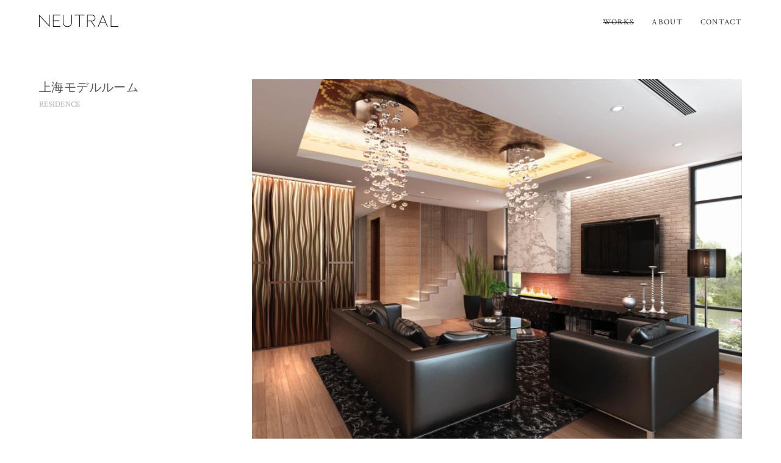

--- FILE ---
content_type: text/html; charset=UTF-8
request_url: https://neutral-inc.com/works/shanghai-residence
body_size: 33955
content:


<!DOCTYPE html>
<html dir="ltr" lang="ja">
<head>
	<meta charset="utf-8">
	<title>上海モデルルーム | NEUTRAL inc. | 株式会社ニュートラル</title>
	<link rel="canonical" href="https://neutral-inc.com/works/shanghai-residence" />
	<meta http-equiv="content-script-type" content="text/javascript">
	<meta property="og:title" content="上海モデルルーム | NEUTRAL inc. | 株式会社ニュートラル">
	<meta property="og:description" content="いずれにも片寄らないさま。中立的。中間的。そこに何が必要か、本質を見極めそれを具現化する。そういうデザインを心がけています。">
	<meta property="og:url" content="https://neutral-inc.com/works/shanghai-residence">
	<meta property="og:image" content="https://neutral-inc.com/wp/wp-content/uploads/shanghai_residence_1.jpg">
	<meta name="description" content="いずれにも片寄らないさま。中立的。中間的。そこに何が必要か、本質を見極めそれを具現化する。そういうデザインを心がけています。">
	<meta property="og:site_name" content="NEUTRAL inc. | 株式会社ニュートラル">
	<meta property="og:type" content="website">
	<meta name="robots" content="index,follow">
			<meta name="format-detection" content="telephone=no">		<meta name="viewport" content="width=device-width, initial-scale=1.0, maximum-scale=1.0, user-scalable=no">	<link rel="alternate" type="application/rss+xml" title="上海モデルルーム | NEUTRAL inc. | 株式会社ニュートラルフィード" href="https://neutral-inc.com/works/shanghai-residence/feed/" />
	<link rel="shortcut icon" href="https://neutral-inc.com/wp/wp-content/themes/delaunay/assets/img/common/favicon.ico">
	<link rel="apple-touch-icon" href="https://neutral-inc.com/wp/wp-content/themes/delaunay/img/common/apple-touch-icon.png">
<link async rel="stylesheet" href="https://neutral-inc.com/wp/wp-content/themes/delaunay/assets/css/style.css" media="screen,print">
<meta name='robots' content='max-image-preview:large' />
<link rel="alternate" title="oEmbed (JSON)" type="application/json+oembed" href="https://neutral-inc.com/wp-json/oembed/1.0/embed?url=https%3A%2F%2Fneutral-inc.com%2Fworks%2Fshanghai-residence" />
<link rel="alternate" title="oEmbed (XML)" type="text/xml+oembed" href="https://neutral-inc.com/wp-json/oembed/1.0/embed?url=https%3A%2F%2Fneutral-inc.com%2Fworks%2Fshanghai-residence&#038;format=xml" />
<style id='wp-img-auto-sizes-contain-inline-css' type='text/css'>
img:is([sizes=auto i],[sizes^="auto," i]){contain-intrinsic-size:3000px 1500px}
/*# sourceURL=wp-img-auto-sizes-contain-inline-css */
</style>
<style id='wp-block-library-inline-css' type='text/css'>
:root{--wp-block-synced-color:#7a00df;--wp-block-synced-color--rgb:122,0,223;--wp-bound-block-color:var(--wp-block-synced-color);--wp-editor-canvas-background:#ddd;--wp-admin-theme-color:#007cba;--wp-admin-theme-color--rgb:0,124,186;--wp-admin-theme-color-darker-10:#006ba1;--wp-admin-theme-color-darker-10--rgb:0,107,160.5;--wp-admin-theme-color-darker-20:#005a87;--wp-admin-theme-color-darker-20--rgb:0,90,135;--wp-admin-border-width-focus:2px}@media (min-resolution:192dpi){:root{--wp-admin-border-width-focus:1.5px}}.wp-element-button{cursor:pointer}:root .has-very-light-gray-background-color{background-color:#eee}:root .has-very-dark-gray-background-color{background-color:#313131}:root .has-very-light-gray-color{color:#eee}:root .has-very-dark-gray-color{color:#313131}:root .has-vivid-green-cyan-to-vivid-cyan-blue-gradient-background{background:linear-gradient(135deg,#00d084,#0693e3)}:root .has-purple-crush-gradient-background{background:linear-gradient(135deg,#34e2e4,#4721fb 50%,#ab1dfe)}:root .has-hazy-dawn-gradient-background{background:linear-gradient(135deg,#faaca8,#dad0ec)}:root .has-subdued-olive-gradient-background{background:linear-gradient(135deg,#fafae1,#67a671)}:root .has-atomic-cream-gradient-background{background:linear-gradient(135deg,#fdd79a,#004a59)}:root .has-nightshade-gradient-background{background:linear-gradient(135deg,#330968,#31cdcf)}:root .has-midnight-gradient-background{background:linear-gradient(135deg,#020381,#2874fc)}:root{--wp--preset--font-size--normal:16px;--wp--preset--font-size--huge:42px}.has-regular-font-size{font-size:1em}.has-larger-font-size{font-size:2.625em}.has-normal-font-size{font-size:var(--wp--preset--font-size--normal)}.has-huge-font-size{font-size:var(--wp--preset--font-size--huge)}.has-text-align-center{text-align:center}.has-text-align-left{text-align:left}.has-text-align-right{text-align:right}.has-fit-text{white-space:nowrap!important}#end-resizable-editor-section{display:none}.aligncenter{clear:both}.items-justified-left{justify-content:flex-start}.items-justified-center{justify-content:center}.items-justified-right{justify-content:flex-end}.items-justified-space-between{justify-content:space-between}.screen-reader-text{border:0;clip-path:inset(50%);height:1px;margin:-1px;overflow:hidden;padding:0;position:absolute;width:1px;word-wrap:normal!important}.screen-reader-text:focus{background-color:#ddd;clip-path:none;color:#444;display:block;font-size:1em;height:auto;left:5px;line-height:normal;padding:15px 23px 14px;text-decoration:none;top:5px;width:auto;z-index:100000}html :where(.has-border-color){border-style:solid}html :where([style*=border-top-color]){border-top-style:solid}html :where([style*=border-right-color]){border-right-style:solid}html :where([style*=border-bottom-color]){border-bottom-style:solid}html :where([style*=border-left-color]){border-left-style:solid}html :where([style*=border-width]){border-style:solid}html :where([style*=border-top-width]){border-top-style:solid}html :where([style*=border-right-width]){border-right-style:solid}html :where([style*=border-bottom-width]){border-bottom-style:solid}html :where([style*=border-left-width]){border-left-style:solid}html :where(img[class*=wp-image-]){height:auto;max-width:100%}:where(figure){margin:0 0 1em}html :where(.is-position-sticky){--wp-admin--admin-bar--position-offset:var(--wp-admin--admin-bar--height,0px)}@media screen and (max-width:600px){html :where(.is-position-sticky){--wp-admin--admin-bar--position-offset:0px}}

/*# sourceURL=wp-block-library-inline-css */
</style><style id='global-styles-inline-css' type='text/css'>
:root{--wp--preset--aspect-ratio--square: 1;--wp--preset--aspect-ratio--4-3: 4/3;--wp--preset--aspect-ratio--3-4: 3/4;--wp--preset--aspect-ratio--3-2: 3/2;--wp--preset--aspect-ratio--2-3: 2/3;--wp--preset--aspect-ratio--16-9: 16/9;--wp--preset--aspect-ratio--9-16: 9/16;--wp--preset--color--black: #000000;--wp--preset--color--cyan-bluish-gray: #abb8c3;--wp--preset--color--white: #ffffff;--wp--preset--color--pale-pink: #f78da7;--wp--preset--color--vivid-red: #cf2e2e;--wp--preset--color--luminous-vivid-orange: #ff6900;--wp--preset--color--luminous-vivid-amber: #fcb900;--wp--preset--color--light-green-cyan: #7bdcb5;--wp--preset--color--vivid-green-cyan: #00d084;--wp--preset--color--pale-cyan-blue: #8ed1fc;--wp--preset--color--vivid-cyan-blue: #0693e3;--wp--preset--color--vivid-purple: #9b51e0;--wp--preset--gradient--vivid-cyan-blue-to-vivid-purple: linear-gradient(135deg,rgb(6,147,227) 0%,rgb(155,81,224) 100%);--wp--preset--gradient--light-green-cyan-to-vivid-green-cyan: linear-gradient(135deg,rgb(122,220,180) 0%,rgb(0,208,130) 100%);--wp--preset--gradient--luminous-vivid-amber-to-luminous-vivid-orange: linear-gradient(135deg,rgb(252,185,0) 0%,rgb(255,105,0) 100%);--wp--preset--gradient--luminous-vivid-orange-to-vivid-red: linear-gradient(135deg,rgb(255,105,0) 0%,rgb(207,46,46) 100%);--wp--preset--gradient--very-light-gray-to-cyan-bluish-gray: linear-gradient(135deg,rgb(238,238,238) 0%,rgb(169,184,195) 100%);--wp--preset--gradient--cool-to-warm-spectrum: linear-gradient(135deg,rgb(74,234,220) 0%,rgb(151,120,209) 20%,rgb(207,42,186) 40%,rgb(238,44,130) 60%,rgb(251,105,98) 80%,rgb(254,248,76) 100%);--wp--preset--gradient--blush-light-purple: linear-gradient(135deg,rgb(255,206,236) 0%,rgb(152,150,240) 100%);--wp--preset--gradient--blush-bordeaux: linear-gradient(135deg,rgb(254,205,165) 0%,rgb(254,45,45) 50%,rgb(107,0,62) 100%);--wp--preset--gradient--luminous-dusk: linear-gradient(135deg,rgb(255,203,112) 0%,rgb(199,81,192) 50%,rgb(65,88,208) 100%);--wp--preset--gradient--pale-ocean: linear-gradient(135deg,rgb(255,245,203) 0%,rgb(182,227,212) 50%,rgb(51,167,181) 100%);--wp--preset--gradient--electric-grass: linear-gradient(135deg,rgb(202,248,128) 0%,rgb(113,206,126) 100%);--wp--preset--gradient--midnight: linear-gradient(135deg,rgb(2,3,129) 0%,rgb(40,116,252) 100%);--wp--preset--font-size--small: 13px;--wp--preset--font-size--medium: 20px;--wp--preset--font-size--large: 36px;--wp--preset--font-size--x-large: 42px;--wp--preset--spacing--20: 0.44rem;--wp--preset--spacing--30: 0.67rem;--wp--preset--spacing--40: 1rem;--wp--preset--spacing--50: 1.5rem;--wp--preset--spacing--60: 2.25rem;--wp--preset--spacing--70: 3.38rem;--wp--preset--spacing--80: 5.06rem;--wp--preset--shadow--natural: 6px 6px 9px rgba(0, 0, 0, 0.2);--wp--preset--shadow--deep: 12px 12px 50px rgba(0, 0, 0, 0.4);--wp--preset--shadow--sharp: 6px 6px 0px rgba(0, 0, 0, 0.2);--wp--preset--shadow--outlined: 6px 6px 0px -3px rgb(255, 255, 255), 6px 6px rgb(0, 0, 0);--wp--preset--shadow--crisp: 6px 6px 0px rgb(0, 0, 0);}:where(.is-layout-flex){gap: 0.5em;}:where(.is-layout-grid){gap: 0.5em;}body .is-layout-flex{display: flex;}.is-layout-flex{flex-wrap: wrap;align-items: center;}.is-layout-flex > :is(*, div){margin: 0;}body .is-layout-grid{display: grid;}.is-layout-grid > :is(*, div){margin: 0;}:where(.wp-block-columns.is-layout-flex){gap: 2em;}:where(.wp-block-columns.is-layout-grid){gap: 2em;}:where(.wp-block-post-template.is-layout-flex){gap: 1.25em;}:where(.wp-block-post-template.is-layout-grid){gap: 1.25em;}.has-black-color{color: var(--wp--preset--color--black) !important;}.has-cyan-bluish-gray-color{color: var(--wp--preset--color--cyan-bluish-gray) !important;}.has-white-color{color: var(--wp--preset--color--white) !important;}.has-pale-pink-color{color: var(--wp--preset--color--pale-pink) !important;}.has-vivid-red-color{color: var(--wp--preset--color--vivid-red) !important;}.has-luminous-vivid-orange-color{color: var(--wp--preset--color--luminous-vivid-orange) !important;}.has-luminous-vivid-amber-color{color: var(--wp--preset--color--luminous-vivid-amber) !important;}.has-light-green-cyan-color{color: var(--wp--preset--color--light-green-cyan) !important;}.has-vivid-green-cyan-color{color: var(--wp--preset--color--vivid-green-cyan) !important;}.has-pale-cyan-blue-color{color: var(--wp--preset--color--pale-cyan-blue) !important;}.has-vivid-cyan-blue-color{color: var(--wp--preset--color--vivid-cyan-blue) !important;}.has-vivid-purple-color{color: var(--wp--preset--color--vivid-purple) !important;}.has-black-background-color{background-color: var(--wp--preset--color--black) !important;}.has-cyan-bluish-gray-background-color{background-color: var(--wp--preset--color--cyan-bluish-gray) !important;}.has-white-background-color{background-color: var(--wp--preset--color--white) !important;}.has-pale-pink-background-color{background-color: var(--wp--preset--color--pale-pink) !important;}.has-vivid-red-background-color{background-color: var(--wp--preset--color--vivid-red) !important;}.has-luminous-vivid-orange-background-color{background-color: var(--wp--preset--color--luminous-vivid-orange) !important;}.has-luminous-vivid-amber-background-color{background-color: var(--wp--preset--color--luminous-vivid-amber) !important;}.has-light-green-cyan-background-color{background-color: var(--wp--preset--color--light-green-cyan) !important;}.has-vivid-green-cyan-background-color{background-color: var(--wp--preset--color--vivid-green-cyan) !important;}.has-pale-cyan-blue-background-color{background-color: var(--wp--preset--color--pale-cyan-blue) !important;}.has-vivid-cyan-blue-background-color{background-color: var(--wp--preset--color--vivid-cyan-blue) !important;}.has-vivid-purple-background-color{background-color: var(--wp--preset--color--vivid-purple) !important;}.has-black-border-color{border-color: var(--wp--preset--color--black) !important;}.has-cyan-bluish-gray-border-color{border-color: var(--wp--preset--color--cyan-bluish-gray) !important;}.has-white-border-color{border-color: var(--wp--preset--color--white) !important;}.has-pale-pink-border-color{border-color: var(--wp--preset--color--pale-pink) !important;}.has-vivid-red-border-color{border-color: var(--wp--preset--color--vivid-red) !important;}.has-luminous-vivid-orange-border-color{border-color: var(--wp--preset--color--luminous-vivid-orange) !important;}.has-luminous-vivid-amber-border-color{border-color: var(--wp--preset--color--luminous-vivid-amber) !important;}.has-light-green-cyan-border-color{border-color: var(--wp--preset--color--light-green-cyan) !important;}.has-vivid-green-cyan-border-color{border-color: var(--wp--preset--color--vivid-green-cyan) !important;}.has-pale-cyan-blue-border-color{border-color: var(--wp--preset--color--pale-cyan-blue) !important;}.has-vivid-cyan-blue-border-color{border-color: var(--wp--preset--color--vivid-cyan-blue) !important;}.has-vivid-purple-border-color{border-color: var(--wp--preset--color--vivid-purple) !important;}.has-vivid-cyan-blue-to-vivid-purple-gradient-background{background: var(--wp--preset--gradient--vivid-cyan-blue-to-vivid-purple) !important;}.has-light-green-cyan-to-vivid-green-cyan-gradient-background{background: var(--wp--preset--gradient--light-green-cyan-to-vivid-green-cyan) !important;}.has-luminous-vivid-amber-to-luminous-vivid-orange-gradient-background{background: var(--wp--preset--gradient--luminous-vivid-amber-to-luminous-vivid-orange) !important;}.has-luminous-vivid-orange-to-vivid-red-gradient-background{background: var(--wp--preset--gradient--luminous-vivid-orange-to-vivid-red) !important;}.has-very-light-gray-to-cyan-bluish-gray-gradient-background{background: var(--wp--preset--gradient--very-light-gray-to-cyan-bluish-gray) !important;}.has-cool-to-warm-spectrum-gradient-background{background: var(--wp--preset--gradient--cool-to-warm-spectrum) !important;}.has-blush-light-purple-gradient-background{background: var(--wp--preset--gradient--blush-light-purple) !important;}.has-blush-bordeaux-gradient-background{background: var(--wp--preset--gradient--blush-bordeaux) !important;}.has-luminous-dusk-gradient-background{background: var(--wp--preset--gradient--luminous-dusk) !important;}.has-pale-ocean-gradient-background{background: var(--wp--preset--gradient--pale-ocean) !important;}.has-electric-grass-gradient-background{background: var(--wp--preset--gradient--electric-grass) !important;}.has-midnight-gradient-background{background: var(--wp--preset--gradient--midnight) !important;}.has-small-font-size{font-size: var(--wp--preset--font-size--small) !important;}.has-medium-font-size{font-size: var(--wp--preset--font-size--medium) !important;}.has-large-font-size{font-size: var(--wp--preset--font-size--large) !important;}.has-x-large-font-size{font-size: var(--wp--preset--font-size--x-large) !important;}
/*# sourceURL=global-styles-inline-css */
</style>

<style id='classic-theme-styles-inline-css' type='text/css'>
/*! This file is auto-generated */
.wp-block-button__link{color:#fff;background-color:#32373c;border-radius:9999px;box-shadow:none;text-decoration:none;padding:calc(.667em + 2px) calc(1.333em + 2px);font-size:1.125em}.wp-block-file__button{background:#32373c;color:#fff;text-decoration:none}
/*# sourceURL=/wp-includes/css/classic-themes.min.css */
</style>
<link rel="https://api.w.org/" href="https://neutral-inc.com/wp-json/" /><link rel="alternate" title="JSON" type="application/json" href="https://neutral-inc.com/wp-json/wp/v2/works/222" /><link rel="EditURI" type="application/rsd+xml" title="RSD" href="https://neutral-inc.com/wp/xmlrpc.php?rsd" />
<meta name="generator" content="WordPress 6.9" />
<link rel="canonical" href="https://neutral-inc.com/works/shanghai-residence" />
<link rel='shortlink' href='https://neutral-inc.com/?p=222' />
		<script type="application/ld+json">
			{
				"@context": "http://schema.org",
				"@type": "Article",
				"mainEntityOfPage": {
					"@type": "WebPage",
					"@id": "https://"
				},
				"name": "上海モデルルーム | NEUTRAL inc. | 株式会社ニュートラル",
				"headline": "上海モデルルーム | NEUTRAL inc. | 株式会社ニュートラル",
				"image": "https://neutral-inc.com/wp/wp-content/uploads/shanghai_residence_1.jpg",
				"articleSection": "いずれにも片寄らないさま。中立的。中間的。そこに何が必要か、本質を見極めそれを具現化する。そういうデザインを心がけています。",
				"url": "https://neutral-inc.com/works/shanghai-residence",
				"datePublished": "2019/12/14",
				"dateModified": "2021/02/09",
				"author": {
					"@type": "Person",
					"name": "株式会社ニュートラル"
				},
				"publisher": {
					"@type": "Organization",
					"name": "NEUTRAL inc. | 株式会社ニュートラル",
					"logo": {
						"@type": "ImageObject",
						"url": "https://neutral-inc.com/wp/wp-content/themes/delaunay/assets/img/common/logo.png"
					}
				}
			}
		</script>
		<!-- Global site tag (gtag.js) - Google Analytics -->
<script async src="https://www.googletagmanager.com/gtag/js?id=G-LK7E449BGJ"></script>
<script>
window.dataLayer = window.dataLayer || [];

function gtag() {
	dataLayer.push(arguments);
}
gtag('js', new Date());
gtag('config', 'G-LK7E449BGJ');
</script>
</head>

<body  class="ready page-sub page-works_detail" >
	
	<div id="wrapAll">
		<header class="l">
			<div class="header_wrap">
				<a href="https://neutral-inc.com/" class="header_logo">
					<div class="logo">NEUTRAL</div>
				</a>
				<nav id="Gnav">
					<ul>
						<li><a href="https://neutral-inc.com/works/"  class="current" ><span>WORKS</span></a></li>
						<li><a href="https://neutral-inc.com/about/" ><span>ABOUT</span></a></li>
						<!-- <li><a href="" ><span>NEWS</span></a></li> -->
						<li><a href="https://neutral-inc.com/contact/" ><span>CONTACT</span></a></li>
					</ul>
				</nav>
			</div>
		</header>
		<a href="javascript:void(0);" id="MenuBtn">
			<ul>
				<li></li>
				<li></li>
				<li></li>
			</ul>
		</a>
		<div id="PopupNav">
			<div class="nav_wrap">
				<div class="nav_innerwrap">
					<div>
						<a href="https://neutral-inc.com/" class="sp_logo">
							<div class="logo w">NEUTRAL</div>
						</a>
						<nav id="spnav">
							<ul>
								<li><a href="https://neutral-inc.com/works/"  class="current" ><span>WORKS</span></a></li>
								<li><a href="https://neutral-inc.com/about/" ><span>ABOUT</span></a></li>
								<!-- <li><a href="" ><span>NEWS</span></a></li> -->
								<li><a href="https://neutral-inc.com/contact/" ><span>CONTACT</span></a></li>
							</ul>
						</nav>
						<div class="nav_info">
							<p>2-25-1-205, Chuo-cho, Meguro-ku, <br class="show_sp">Tokyo, 152-0001, Japan</p>
							<p>TEL : <a href="0363227593" class=" jp"><span>03-6322-7593</span></a></p>
						</div>
					</div>
				</div>
			</div>
		</div>

		<main>
		<section id="detail">
			<div class="section_wrap">
				<div class="detail_ttl">
					<div class="detail_box">
						<div class="detail_box_innerwrap">
							<h1><span>上海モデルルーム</span></h1>
							<h2><span>RESIDENCE</span></h2>
							<p><span></span></p>
						</div>
					</div>
				</div>
				<div class="detail_pic">
					<ul>
														<li><img src="https://neutral-inc.com/wp/wp-content/uploads/shanghai_residence_1-900x673.jpg" alt=""></li>
														<li><img src="https://neutral-inc.com/wp/wp-content/uploads/shanghai_residence_2-900x673.jpg" alt=""></li>
														<li><img src="https://neutral-inc.com/wp/wp-content/uploads/shanghai_residence_3-900x676.jpg" alt=""></li>
														<li><img src="https://neutral-inc.com/wp/wp-content/uploads/shanghai_residence_4-900x900.jpg" alt=""></li>
														<li><img src="https://neutral-inc.com/wp/wp-content/uploads/shanghai_residence_5-900x720.jpg" alt=""></li>
											</ul>
				</div>
			</div>
		</section>
		<section class="full_sec detail_index" data-section-name="WORKS">
			<div class="section_wrap">
					<ul class="works_list">
					<li>
				<a href="https://neutral-inc.com/works/ajisai-house">
					<div class="img"><span class="lazy_bgi" data-bgi="https://neutral-inc.com/wp/wp-content/uploads/240713_077-450x299.jpg"></span></div>
					<dl>
						<dt><span>RESTAURANT</span></dt>
						<dd><span>AJISAI HOUSE</span></dd>
					</dl>
				</a>
			</li>
					<li>
				<a href="https://neutral-inc.com/works/%e3%82%ab%e3%83%95%e3%82%a7%e3%83%a9%e3%82%a6%e3%83%b3%e3%82%b8%e5%a4%a7%e5%ae%ae">
					<div class="img"><span class="lazy_bgi" data-bgi="https://neutral-inc.com/wp/wp-content/uploads/220801_neutral1012-450x300.jpg"></span></div>
					<dl>
						<dt><span>CAFE</span></dt>
						<dd><span>カフェラウンジ大宮</span></dd>
					</dl>
				</a>
			</li>
					<li>
				<a href="https://neutral-inc.com/works/%e3%83%9b%e3%83%86%e3%83%ab%e8%a8%88%e7%94%bb%e6%a1%88">
					<div class="img"><span class="lazy_bgi" data-bgi="https://neutral-inc.com/wp/wp-content/uploads/【横須賀】パース-1-450x318.jpg"></span></div>
					<dl>
						<dt><span>HOTEL</span></dt>
						<dd><span>ホテル計画案</span></dd>
					</dl>
				</a>
			</li>
					<li>
				<a href="https://neutral-inc.com/works/294">
					<div class="img"><span class="lazy_bgi" data-bgi="https://neutral-inc.com/wp/wp-content/uploads/200531_COCORO46720のコピー-450x300.jpg"></span></div>
					<dl>
						<dt><span>RESTAURANT</span></dt>
						<dd><span>カレー食堂心 西新宿店</span></dd>
					</dl>
				</a>
			</li>
					<li>
				<a href="https://neutral-inc.com/works/revo">
					<div class="img"><span class="lazy_bgi" data-bgi="https://neutral-inc.com/wp/wp-content/uploads/191126_revo28669-450x300.jpg"></span></div>
					<dl>
						<dt><span>BAR</span></dt>
						<dd><span>revo</span></dd>
					</dl>
				</a>
			</li>
					<li>
				<a href="https://neutral-inc.com/works/casavino">
					<div class="img"><span class="lazy_bgi" data-bgi="https://neutral-inc.com/wp/wp-content/uploads/15192001_大宮カサビーノ表装計画_エントランス-1-450x300.jpg"></span></div>
					<dl>
						<dt><span>AMUSEMENT</span></dt>
						<dd><span>カラオケ＆パーティー カサビーノ</span></dd>
					</dl>
				</a>
			</li>
					<li>
				<a href="https://neutral-inc.com/works/%e3%83%ac%e3%82%b9%e3%83%88%e3%83%a9%e3%83%b3%e3%83%90%e3%83%bc">
					<div class="img"><span class="lazy_bgi" data-bgi="https://neutral-inc.com/wp/wp-content/uploads/R0013163-450x300.jpg"></span></div>
					<dl>
						<dt><span>RESTAURANT</span></dt>
						<dd><span>anfang</span></dd>
					</dl>
				</a>
			</li>
					<li>
				<a href="https://neutral-inc.com/works/%e3%83%96%e3%83%83%e3%82%af%e3%82%ab%e3%83%95%e3%82%a7">
					<div class="img"><span class="lazy_bgi" data-bgi="https://neutral-inc.com/wp/wp-content/uploads/R0012459-450x333.jpg"></span></div>
					<dl>
						<dt><span>CAFE</span></dt>
						<dd><span>ブックカフェ</span></dd>
					</dl>
				</a>
			</li>
					<li>
				<a href="https://neutral-inc.com/works/lounge">
					<div class="img"><span class="lazy_bgi" data-bgi="https://neutral-inc.com/wp/wp-content/uploads/lounge_1-450x318.jpg"></span></div>
					<dl>
						<dt><span>BAR</span></dt>
						<dd><span>lounge</span></dd>
					</dl>
				</a>
			</li>
					<li>
				<a href="https://neutral-inc.com/works/bag-shop">
					<div class="img"><span class="lazy_bgi" data-bgi="https://neutral-inc.com/wp/wp-content/uploads/beretta2-filtered.jpg"></span></div>
					<dl>
						<dt><span>SHOP</span></dt>
						<dd><span>bag shop</span></dd>
					</dl>
				</a>
			</li>
					<li>
				<a href="https://neutral-inc.com/works/bag-shop-2">
					<div class="img"><span class="lazy_bgi" data-bgi="https://neutral-inc.com/wp/wp-content/uploads/DSC1819-filtered-450x299.jpg"></span></div>
					<dl>
						<dt><span>SHOP</span></dt>
						<dd><span>bag shop</span></dd>
					</dl>
				</a>
			</li>
					<li>
				<a href="https://neutral-inc.com/works/gold-shop">
					<div class="img"><span class="lazy_bgi" data-bgi="https://neutral-inc.com/wp/wp-content/uploads/gold_shop_1-450x318.jpg"></span></div>
					<dl>
						<dt><span>SHOP</span></dt>
						<dd><span>ゴールドショップ</span></dd>
					</dl>
				</a>
			</li>
					<li>
				<a href="https://neutral-inc.com/works/rurban-medical-center">
					<div class="img"><span class="lazy_bgi" data-bgi="https://neutral-inc.com/wp/wp-content/uploads/rurban_examination_center_1-450x300.jpg"></span></div>
					<dl>
						<dt><span>CLINIC</span></dt>
						<dd><span>ラーバン健診センター</span></dd>
					</dl>
				</a>
			</li>
					<li>
				<a href="https://neutral-inc.com/works/ruban-clinic">
					<div class="img"><span class="lazy_bgi" data-bgi="https://neutral-inc.com/wp/wp-content/uploads/rurban_clinic_1-450x318.jpg"></span></div>
					<dl>
						<dt><span>CLINIC</span></dt>
						<dd><span>ラーバン駅前クリニック</span></dd>
					</dl>
				</a>
			</li>
					<li>
				<a href="https://neutral-inc.com/works/%e3%83%9e%e3%83%b3%e3%82%b7%e3%83%a7%e3%83%b3%e3%82%ae%e3%83%a3%e3%83%a9%e3%83%aa%e3%83%bc">
					<div class="img"><span class="lazy_bgi" data-bgi="https://neutral-inc.com/wp/wp-content/uploads/縲舌い繝ｪ繝･繝ｼ繝ｫ縲舛UT2-2-450x318.jpg"></span></div>
					<dl>
						<dt><span>GALLERY</span></dt>
						<dd><span>マンションギャラリー</span></dd>
					</dl>
				</a>
			</li>
					<li>
				<a href="https://neutral-inc.com/works/%e3%83%9e%e3%83%b3%e3%82%b7%e3%83%a7%e3%83%b3%e3%82%ae%e3%83%a3%e3%83%a9%e3%83%aa%e3%83%bc-2">
					<div class="img"><span class="lazy_bgi" data-bgi="https://neutral-inc.com/wp/wp-content/uploads/【白金高輪】CUT02-450x318.jpg"></span></div>
					<dl>
						<dt><span>GALLERY</span></dt>
						<dd><span>マンションギャラリー</span></dd>
					</dl>
				</a>
			</li>
					<li>
				<a href="https://neutral-inc.com/works/%e3%83%9e%e3%83%b3%e3%82%b7%e3%83%a7%e3%83%b3%e3%82%ae%e3%83%a3%e3%83%a9%e3%83%aa%e3%83%bc-3">
					<div class="img"><span class="lazy_bgi" data-bgi="https://neutral-inc.com/wp/wp-content/uploads/【三鷹】内観パース-450x318.jpg"></span></div>
					<dl>
						<dt><span>OFFICE</span></dt>
						<dd><span>マンションギャラリー</span></dd>
					</dl>
				</a>
			</li>
					<li>
				<a href="https://neutral-inc.com/works/%e3%83%9e%e3%83%b3%e3%82%b7%e3%83%a7%e3%83%b3%e3%82%ae%e3%83%a3%e3%83%a9%e3%83%aa%e3%83%bc-5">
					<div class="img"><span class="lazy_bgi" data-bgi="https://neutral-inc.com/wp/wp-content/uploads/【赤坂倶楽部】C案-cut1-450x318.jpg"></span></div>
					<dl>
						<dt><span>GALLERY</span></dt>
						<dd><span>マンションギャラリー</span></dd>
					</dl>
				</a>
			</li>
					<li>
				<a href="https://neutral-inc.com/works/%e3%83%9e%e3%83%b3%e3%82%b7%e3%83%a7%e3%83%b3%e3%82%ae%e3%83%a3%e3%83%a9%e3%83%aa%e3%83%bc-4">
					<div class="img"><span class="lazy_bgi" data-bgi="https://neutral-inc.com/wp/wp-content/uploads/【門前仲町】パースcut1-450x318.jpg"></span></div>
					<dl>
						<dt><span>GALLERY</span></dt>
						<dd><span>マンションギャラリー</span></dd>
					</dl>
				</a>
			</li>
					<li>
				<a href="https://neutral-inc.com/works/%e3%83%9e%e3%83%b3%e3%82%b7%e3%83%a7%e3%83%b3%e3%82%ae%e3%83%a3%e3%83%a9%e3%83%aa%e3%83%bc-6">
					<div class="img"><span class="lazy_bgi" data-bgi="https://neutral-inc.com/wp/wp-content/uploads/【丸紅四谷】CUT1-450x318.jpg"></span></div>
					<dl>
						<dt><span></span></dt>
						<dd><span>マンションギャラリー</span></dd>
					</dl>
				</a>
			</li>
					<li>
				<a href="https://neutral-inc.com/works/office-building-renovation">
					<div class="img"><span class="lazy_bgi" data-bgi="https://neutral-inc.com/wp/wp-content/uploads/office_building_innovation_4-450x300.jpg"></span></div>
					<dl>
						<dt><span>OFFICE</span></dt>
						<dd><span>オフィスビル　リノベーション</span></dd>
					</dl>
				</a>
			</li>
					<li>
				<a href="https://neutral-inc.com/works/%e3%82%aa%e3%83%95%e3%82%a3%e3%82%b9%e3%82%a8%e3%83%b3%e3%83%88%e3%83%a9%e3%83%b3%e3%82%b9">
					<div class="img"><span class="lazy_bgi" data-bgi="https://neutral-inc.com/wp/wp-content/uploads/【日本パレットレンタル】A01-450x318.jpg"></span></div>
					<dl>
						<dt><span>OFFICE</span></dt>
						<dd><span>オフィスエントランス</span></dd>
					</dl>
				</a>
			</li>
					<li>
				<a href="https://neutral-inc.com/works/%e3%82%aa%e3%83%95%e3%82%a3%e3%82%b9%e3%83%93%e3%83%ab%e3%82%a8%e3%83%b3%e3%83%88%e3%83%a9%e3%83%b3%e3%82%b9">
					<div class="img"><span class="lazy_bgi" data-bgi="https://neutral-inc.com/wp/wp-content/uploads/【日廣ビル201307】内観パース-450x300.jpg"></span></div>
					<dl>
						<dt><span>OFFICE</span></dt>
						<dd><span>オフィスビルエントランス</span></dd>
					</dl>
				</a>
			</li>
					<li>
				<a href="https://neutral-inc.com/works/office-entrance-1">
					<div class="img"><span class="lazy_bgi" data-bgi="https://neutral-inc.com/wp/wp-content/uploads/office_entrance-1_1-450x318.jpg"></span></div>
					<dl>
						<dt><span>OFFICE</span></dt>
						<dd><span>オフィスエントランス</span></dd>
					</dl>
				</a>
			</li>
					<li>
				<a href="https://neutral-inc.com/works/office-entrance-2">
					<div class="img"><span class="lazy_bgi" data-bgi="https://neutral-inc.com/wp/wp-content/uploads/office_entrance-2_1-450x318.jpg"></span></div>
					<dl>
						<dt><span>OFFICE</span></dt>
						<dd><span>オフィスエントランス</span></dd>
					</dl>
				</a>
			</li>
					<li>
				<a href="https://neutral-inc.com/works/%e3%82%aa%e3%83%95%e3%82%a3%e3%82%b9%e3%82%a8%e3%83%b3%e3%83%88%e3%83%a9%e3%83%b3%e3%82%b9-2">
					<div class="img"><span class="lazy_bgi" data-bgi="https://neutral-inc.com/wp/wp-content/uploads/【じげん】エントランス-450x318.jpg"></span></div>
					<dl>
						<dt><span>OFFICE</span></dt>
						<dd><span>オフィスエントランス</span></dd>
					</dl>
				</a>
			</li>
					<li>
				<a href="https://neutral-inc.com/works/office">
					<div class="img"><span class="lazy_bgi" data-bgi="https://neutral-inc.com/wp/wp-content/uploads/office_1-450x318.jpg"></span></div>
					<dl>
						<dt><span>OFFICE</span></dt>
						<dd><span>オフィスエントランス</span></dd>
					</dl>
				</a>
			</li>
					<li>
				<a href="https://neutral-inc.com/works/%e3%82%aa%e3%83%95%e3%82%a3%e3%82%b9%e3%83%88%e3%82%a4%e3%83%ac">
					<div class="img"><span class="lazy_bgi" data-bgi="https://neutral-inc.com/wp/wp-content/uploads/【仙台トイレ】パース_女子トイレCUT01-450x318.jpg"></span></div>
					<dl>
						<dt><span>OFFICE</span></dt>
						<dd><span>オフィストイレ</span></dd>
					</dl>
				</a>
			</li>
					<li>
				<a href="https://neutral-inc.com/works/399">
					<div class="img"><span class="lazy_bgi" data-bgi="https://neutral-inc.com/wp/wp-content/uploads/【トイレ201901】パース男CUT01-450x318.jpg"></span></div>
					<dl>
						<dt><span>OFFICE</span></dt>
						<dd><span>オフィストイレ</span></dd>
					</dl>
				</a>
			</li>
					<li>
				<a href="https://neutral-inc.com/works/executive_room">
					<div class="img"><span class="lazy_bgi" data-bgi="https://neutral-inc.com/wp/wp-content/uploads/executive_lounge_2-450x278.jpg"></span></div>
					<dl>
						<dt><span>OFFICE</span></dt>
						<dd><span>executive room</span></dd>
					</dl>
				</a>
			</li>
					<li>
				<a href="https://neutral-inc.com/works/elderly-housing">
					<div class="img"><span class="lazy_bgi" data-bgi="https://neutral-inc.com/wp/wp-content/uploads/elderly_housing1_1-450x300.jpg"></span></div>
					<dl>
						<dt><span>SENIOR HOUSE</span></dt>
						<dd><span>サービス付高齢者住宅</span></dd>
					</dl>
				</a>
			</li>
					<li>
				<a href="https://neutral-inc.com/works/elderly-housing2">
					<div class="img"><span class="lazy_bgi" data-bgi="https://neutral-inc.com/wp/wp-content/uploads/elderly_housing2_1-450x318.jpg"></span></div>
					<dl>
						<dt><span>SENIOR HOUSE</span></dt>
						<dd><span>サービス付高齢者住宅</span></dd>
					</dl>
				</a>
			</li>
					<li>
				<a href="https://neutral-inc.com/works/%e3%82%b5%e3%83%bc%e3%83%93%e3%82%b9%e4%bb%98%e9%ab%98%e9%bd%a2%e8%80%85%e4%bd%8f%e5%ae%85">
					<div class="img"><span class="lazy_bgi" data-bgi="https://neutral-inc.com/wp/wp-content/uploads/【上祖師谷ＧＭ-修正】パース_エントランス-2-450x318.jpg"></span></div>
					<dl>
						<dt><span>SENIOR HOUSE</span></dt>
						<dd><span>サービス付高齢者住宅</span></dd>
					</dl>
				</a>
			</li>
			</ul>
			</div>
		</section>
    <footer>
        <div class="footer_wrap">
            <p class="copyright">©︎NEUTRAL Inc.</p>
        </div>
    </footer>
    </main>
    </div>
    <!-- <script src="https://maps.googleapis.com/maps/api/js?key=AIzaSyBqbFe8HiHPFKei49bolFbIujFtZHT6-eM"></script> -->
    <script src="https://neutral-inc.com/wp/wp-content/themes/delaunay/assets/js/index.js"></script>
<script src="https://maps.google.com/maps/api/js?key=AIzaSyByT1tRAC0Bgz2aKDLiEePVmE2rCteNBAo"></script>
<script type="speculationrules">
{"prefetch":[{"source":"document","where":{"and":[{"href_matches":"/*"},{"not":{"href_matches":["/wp/wp-*.php","/wp/wp-admin/*","/wp/wp-content/uploads/*","/wp/wp-content/*","/wp/wp-content/plugins/*","/wp/wp-content/themes/delaunay/*","/*\\?(.+)"]}},{"not":{"selector_matches":"a[rel~=\"nofollow\"]"}},{"not":{"selector_matches":".no-prefetch, .no-prefetch a"}}]},"eagerness":"conservative"}]}
</script>
</body>

</html>


--- FILE ---
content_type: text/css
request_url: https://neutral-inc.com/wp/wp-content/themes/delaunay/assets/css/style.css
body_size: 60108
content:
@import url("https://fonts.googleapis.com/css?family=Crimson+Text:400,600,700|Noto+Sans+JP:300,400,500,700,900|Josefin+Sans:300,400,600,700&display=swap&subset=japanese");html,body,div,span,object,iframe,h1,h2,h3,h4,h5,h6,p,blockquote,pre,abbr,address,cite,code,del,dfn,em,img,ins,kbd,q,samp,small,strong,sub,sup,var,b,i,dl,dt,dd,ol,ul,li,fieldset,form,label,legend,table,caption,tbody,tfoot,thead,tr,th,td,article,aside,dialog,figure,footer,header,hgroup,menu,nav,section,menu,time,mark,audio,video{margin:0;padding:0;border:0;outline:0;font-size:100%;vertical-align:baseline;background-color:transparent}article,aside,dialog,figure,footer,header,hgroup,nav,section{display:block}ul{list-style:none}blockquote,q{quotes:none}blockquote:before,blockquote:after,q:before,q:after{content:'';content:none}a{margin:0;padding:0;border:0;font-size:100%;vertical-align:baseline;background:transparent}.ttl_en_xl{font-size:4.6rem;font-weight:400;font-family:"Crimson Text","Times New Roman","Georgia",serif;letter-spacing:.02em;line-height:1.1}.ttl_en_l{font-size:4rem;font-weight:400;font-family:"Crimson Text","Times New Roman","Georgia",serif;letter-spacing:.02em;line-height:1.2}.ttl_en_m{font-size:1.5rem;font-weight:400;font-family:"Crimson Text","Times New Roman","Georgia",serif;letter-spacing:.02em;line-height:1.6}.ttl_en_s,.works_list>li dl dd{font-size:1.1rem;font-weight:400;font-family:"Crimson Text","Times New Roman","Georgia",serif;letter-spacing:.1em;line-height:1.3}.ttl_en_xs{font-size:1rem;font-weight:400;font-family:"Crimson Text","Times New Roman","Georgia",serif;letter-spacing:.1em;line-height:1.4}.ttl_jp_xl{font-size:3rem;font-weight:500;font-family:游明朝,"Yu Mincho",YuMincho,"Hiragino Mincho ProN",HGS明朝E,メイリオ,Meiryo,serif;letter-spacing:.1em;line-height:1.4}.ttl_jp_l{font-size:2.5rem;font-weight:500;font-family:游明朝,"Yu Mincho",YuMincho,"Hiragino Mincho ProN",HGS明朝E,メイリオ,Meiryo,serif;letter-spacing:.12em;line-height:1.5}.ttl_jp_m{font-size:2rem;font-weight:500;font-family:游明朝,"Yu Mincho",YuMincho,"Hiragino Mincho ProN",HGS明朝E,メイリオ,Meiryo,serif;letter-spacing:.13em;line-height:1.6}.ttl_jp_s{font-size:1.5rem;font-weight:500;font-family:游明朝,"Yu Mincho",YuMincho,"Hiragino Mincho ProN",HGS明朝E,メイリオ,Meiryo,serif;letter-spacing:.16em;line-height:1.6}.ttl_jp_xs,.c-form dt,.privacy_box .contact dt{font-size:1rem;font-weight:500;font-family:游明朝,"Yu Mincho",YuMincho,"Hiragino Mincho ProN",HGS明朝E,メイリオ,Meiryo,serif;letter-spacing:.16em;line-height:2}.txt_en_l{font-size:1.2rem;font-weight:400;font-family:"Crimson Text","Times New Roman","Georgia",serif;letter-spacing:.1em;line-height:1.8}.txt_en_m,#Gnav ul li a span,#spnav ul li a span{font-size:1rem;font-weight:400;font-family:"Crimson Text","Times New Roman","Georgia",serif;letter-spacing:.1em;line-height:1.8}.txt_en_s{font-size:.8rem;font-weight:400;font-family:"Crimson Text","Times New Roman","Georgia",serif;letter-spacing:.1em;line-height:1.8}.txt_jp_l{font-size:1.1rem;font-weight:400;font-family:游明朝,"Yu Mincho",YuMincho,"Hiragino Mincho ProN",HGS明朝E,メイリオ,Meiryo,serif;letter-spacing:.04em;line-height:2}.txt_jp_m,.c-form select,.c-form input,.c-form textarea,.c-form dd,.privacy_box h2,.privacy_box h3,.privacy_box p,.privacy_box ul li,.privacy_box ul li:before,.privacy_box .contact dd,section#detail .section_wrap .detail_ttl p{font-size:1rem;font-weight:400;font-family:游明朝,"Yu Mincho",YuMincho,"Hiragino Mincho ProN",HGS明朝E,メイリオ,Meiryo,serif;letter-spacing:.06em;line-height:2}.txt_jp_s,.c-form .error,.c-form .c-errmsg,.c-form .errortxt{font-size:.9rem;font-weight:400;font-family:游明朝,"Yu Mincho",YuMincho,"Hiragino Mincho ProN",HGS明朝E,メイリオ,Meiryo,serif;letter-spacing:.06em;line-height:2}.common_width,.index_section .section_wrap,body.page-sub #wrapAll main,header .header_wrap,footer .footer_wrap{width:90%;max-width:1240px;margin-left:auto;margin-right:auto}@media only screen and (max-width: 768px){.common_width,.index_section .section_wrap,body.page-sub #wrapAll main,header .header_wrap,footer .footer_wrap{width:100%;-webkit-box-sizing:border-box;box-sizing:border-box;padding:0 2rem}}.mb_xl{margin-bottom:6rem;display:block}@media only screen and (max-width: 768px){.mb_xl{margin-bottom:6rem}}.mb_l{margin-bottom:4rem}@media only screen and (max-width: 768px){.mb_l{margin-bottom:4rem}}.mb_m{margin-bottom:3rem}@media only screen and (max-width: 768px){.mb_m{margin-bottom:3rem}}.mb_s{margin-bottom:1rem}@media only screen and (max-width: 768px){.mb_s{margin-bottom:1rem}}.mb_xs{margin-bottom:0.2rem}@media only screen and (max-width: 768px){.mb_xs{margin-bottom:0.2rem}}body,th,td,h1,h2,h3,h4,h5,h6,pre,input,textarea,option,div,p,dt,dd,li,address{font-family:游明朝,"Yu Mincho",YuMincho,"Hiragino Mincho ProN",HGS明朝E,メイリオ,Meiryo,serif;font-weight:400;font-style:normal;color:#333;-webkit-box-sizing:border-box;box-sizing:border-box}html{width:100%;height:auto;position:relative;-webkit-font-smoothing:antialiased;-moz-osx-font-smoothing:grayscale;-webkit-text-size-adjust:100%;font-family:游明朝,"Yu Mincho",YuMincho,"Hiragino Mincho ProN",HGS明朝E,メイリオ,Meiryo,serif;font-size:13px;-ms-overflow-style:none}@media only screen and (max-width: 1024px){html{font-size:12px}}@media only screen and (max-width: 360px){html{font-size:11px}}html::-webkit-scrollbar{display:none}body{width:100%;z-index:0;height:auto;position:relative;-webkit-font-smoothing:antialiased;-moz-osx-font-smoothing:grayscale;overflow:scroll;-webkit-overflow-scrolling:touch;background-color:#fff}body.ready *{transition:none;-webkit-transition:none;-moz-transition:none;-o-transition:none;-ms-transition:none}#wrapAll{width:100%;position:relative;overflow:hidden}#wrapAll main{width:100%}*{-webkit-tap-highlight-color:rgba(246,246,246,0);-webkit-font-feature-settings:"palt" 1;font-feature-settings:"palt" 1}::-moz-selection{color:#000;background:#eee;text-decoration:underline}::selection{color:#000;background:#eee;text-decoration:underline}::-moz-selection{color:#000;background:#eee}img{display:block;width:100%;user-select:none;-moz-user-select:none;-webkit-user-select:none;-ms-user-select:none}table{border-collapse:collapse;border-spacing:0}span,i{font-size:inherit;color:inherit;line-height:inherit;letter-spacing:inherit}a{text-decoration:none;display:inline-block;cursor:pointer;color:#333}a:visited{color:#333;text-decoration:none}a:hover{color:#333;text-decoration:none}select,input,textarea,button{cursor:pointer;-webkit-box-sizing:border-box;box-sizing:border-box;outline:none;border-radius:0;-webkit-appearance:button;-moz-appearance:button;appearance:button}textarea{resize:vertical;overflow:auto}input+label{cursor:pointer}.show_pc{display:block}@media only screen and (max-width: 1024px){.show_pc{display:none}}@media only screen and (max-width: 768px){.show_pc{display:none}}.show_pctb{display:block}@media only screen and (max-width: 1024px){.show_pctb{display:block}}@media only screen and (max-width: 768px){.show_pctb{display:none}}.show_tbsp{display:none}@media only screen and (max-width: 1024px){.show_tbsp{display:block}}@media only screen and (max-width: 768px){.show_tbsp{display:block}}.show_tb{display:none}@media only screen and (max-width: 1024px){.show_tb{display:block}}@media only screen and (max-width: 768px){.show_tb{display:none}}.show_sp{display:none}@media only screen and (max-width: 1024px){.show_sp{display:none}}@media only screen and (max-width: 768px){.show_sp{display:block}}div.sa_pic{width:100%;margin-left:auto;margin-right:auto;position:relative;overflow:hidden}div.sa_pic.full:before{padding-top:30%}@media only screen and (max-width: 1024px){div.sa_pic.full:before{padding-top:40%}}@media only screen and (max-width: 768px){div.sa_pic.full:before{padding-top:46%}}div.sa_pic:before{content:"";width:100%;display:block;padding-top:66.66%}div.sa_pic div.pic_wrap{position:absolute;width:100%;height:100%;top:0%;left:0}div.sa_pic div.pic_wrap div.pic{background-repeat:no-repeat;background-size:cover;background-position:center center;position:relative;width:100%;height:100%;top:0;left:0;-webkit-transform:translate3d(0px, 0px, 0px);transform:translate3d(0px, 0px, 0px)}.sa.ScrollAction{opacity:0;-webkit-transform:translate3d(0px, 0px, 0px);transform:translate3d(0px, 0px, 0px);-webkit-transition:opacity 1000ms cubic-bezier(0.445, 0.05, 0.55, 0.95) 0ms;transition:opacity 1000ms cubic-bezier(0.445, 0.05, 0.55, 0.95) 0ms}.sa.ScrollAction.ScrollAction_on{opacity:1;-webkit-transform:translate3d(0px, 0px, 0px);transform:translate3d(0px, 0px, 0px)}.sa_d.ScrollAction{opacity:0;-webkit-transform:translate3d(0px, 0px, 0px);transform:translate3d(0px, 0px, 0px);-webkit-transition:opacity 1000ms cubic-bezier(0.445, 0.05, 0.55, 0.95) 0ms;transition:opacity 1000ms cubic-bezier(0.445, 0.05, 0.55, 0.95) 0ms}.sa_d.ScrollAction.ScrollAction_on{opacity:1;-webkit-transform:translate3d(0px, 0px, 0px);transform:translate3d(0px, 0px, 0px);-webkit-transition:opacity 1000ms cubic-bezier(0.445, 0.05, 0.55, 0.95) 500ms;transition:opacity 1000ms cubic-bezier(0.445, 0.05, 0.55, 0.95) 500ms}.sa2.ScrollAction{opacity:0;-webkit-transform:translate3d(0px, 50px, 0px);transform:translate3d(0px, 50px, 0px);-webkit-transition:opacity 1000ms cubic-bezier(0.445, 0.05, 0.55, 0.95) 0ms,-webkit-transform 1000ms cubic-bezier(0.445, 0.05, 0.55, 0.95) 0ms;transition:opacity 1000ms cubic-bezier(0.445, 0.05, 0.55, 0.95) 0ms,-webkit-transform 1000ms cubic-bezier(0.445, 0.05, 0.55, 0.95) 0ms;transition:transform 1000ms cubic-bezier(0.445, 0.05, 0.55, 0.95) 0ms,opacity 1000ms cubic-bezier(0.445, 0.05, 0.55, 0.95) 0ms;transition:transform 1000ms cubic-bezier(0.445, 0.05, 0.55, 0.95) 0ms,opacity 1000ms cubic-bezier(0.445, 0.05, 0.55, 0.95) 0ms,-webkit-transform 1000ms cubic-bezier(0.445, 0.05, 0.55, 0.95) 0ms}.sa2.ScrollAction.ScrollAction_on{opacity:1;-webkit-transform:translate3d(0px, 0px, 0px);transform:translate3d(0px, 0px, 0px)}.sa_scale.ScrollAction{opacity:0;-webkit-transform-origin:center center;transform-origin:center center;-webkit-transform:translate3d(0px, 0px, 0px) scale(0.5, 0.5);transform:translate3d(0px, 0px, 0px) scale(0.5, 0.5);-webkit-transition:opacity 1000ms cubic-bezier(0.445, 0.05, 0.55, 0.95) 0ms,-webkit-transform 1000ms cubic-bezier(0.445, 0.05, 0.55, 0.95) 0ms;transition:opacity 1000ms cubic-bezier(0.445, 0.05, 0.55, 0.95) 0ms,-webkit-transform 1000ms cubic-bezier(0.445, 0.05, 0.55, 0.95) 0ms;transition:transform 1000ms cubic-bezier(0.445, 0.05, 0.55, 0.95) 0ms,opacity 1000ms cubic-bezier(0.445, 0.05, 0.55, 0.95) 0ms;transition:transform 1000ms cubic-bezier(0.445, 0.05, 0.55, 0.95) 0ms,opacity 1000ms cubic-bezier(0.445, 0.05, 0.55, 0.95) 0ms,-webkit-transform 1000ms cubic-bezier(0.445, 0.05, 0.55, 0.95) 0ms}.sa_scale.ScrollAction.ScrollAction_on{opacity:1;-webkit-transform:translate3d(0px, 0px, 0px) scale(1, 1);transform:translate3d(0px, 0px, 0px) scale(1, 1)}ul.sa_list.ScrollAction.ScrollAction_on li{opacity:1;-webkit-transform:translate3d(0px, 0px, 0px);transform:translate3d(0px, 0px, 0px)}ul.sa_list.ScrollAction li{opacity:0;-webkit-transform:translate3d(0px, 3rem, 0px);transform:translate3d(0px, 3rem, 0px);-webkit-transition:opacity 600ms cubic-bezier(0.445, 0.05, 0.55, 0.95) 0ms,-webkit-transform 600ms cubic-bezier(0.445, 0.05, 0.55, 0.95) 0ms;transition:opacity 600ms cubic-bezier(0.445, 0.05, 0.55, 0.95) 0ms,-webkit-transform 600ms cubic-bezier(0.445, 0.05, 0.55, 0.95) 0ms;transition:transform 600ms cubic-bezier(0.445, 0.05, 0.55, 0.95) 0ms,opacity 600ms cubic-bezier(0.445, 0.05, 0.55, 0.95) 0ms;transition:transform 600ms cubic-bezier(0.445, 0.05, 0.55, 0.95) 0ms,opacity 600ms cubic-bezier(0.445, 0.05, 0.55, 0.95) 0ms,-webkit-transform 600ms cubic-bezier(0.445, 0.05, 0.55, 0.95) 0ms}ul.sa_list.ScrollAction li:nth-child(1){-webkit-transition-delay:0ms;transition-delay:0ms}ul.sa_list.ScrollAction li:nth-child(2){-webkit-transition-delay:200ms;transition-delay:200ms}ul.sa_list.ScrollAction li:nth-child(3){-webkit-transition-delay:400ms;transition-delay:400ms}ul.sa_list.ScrollAction li:nth-child(4){-webkit-transition-delay:600ms;transition-delay:600ms}ul.sa_list.ScrollAction li:nth-child(5){-webkit-transition-delay:800ms;transition-delay:800ms}ul.sa_list.ScrollAction li:nth-child(6){-webkit-transition-delay:1000ms;transition-delay:1000ms}ul.sa_list.ScrollAction li:nth-child(7){-webkit-transition-delay:1200ms;transition-delay:1200ms}ul.sa_list.ScrollAction li:nth-child(8){-webkit-transition-delay:1400ms;transition-delay:1400ms}ul.sa_list.ScrollAction li:nth-child(9){-webkit-transition-delay:1600ms;transition-delay:1600ms}ul.sa_list.ScrollAction li:nth-child(10){-webkit-transition-delay:1800ms;transition-delay:1800ms}body{background-color:#fff}body #wrapAll{opacity:0}body .full_sec{opacity:0}body.load #wrapAll{opacity:1;-webkit-transition:opacity 600ms cubic-bezier(0.445, 0.05, 0.55, 0.95) 0ms;transition:opacity 600ms cubic-bezier(0.445, 0.05, 0.55, 0.95) 0ms}body.load .full_sec{opacity:1;-webkit-transition:opacity 600ms cubic-bezier(0.445, 0.05, 0.55, 0.95) 200ms;transition:opacity 600ms cubic-bezier(0.445, 0.05, 0.55, 0.95) 200ms}.logo{display:block;position:relative;font-size:0;line-height:0;width:100%}.logo.w:after{background-image:url(../img/common/logo_w.png);background-image:url(../img/common/logo_w.svg)}.logo:before{content:"";padding-top:15.62867%;width:100%;position:relative;display:block}.logo:after{content:"";position:absolute;width:100%;height:100%;top:0;left:0;background-repeat:no-repeat;background-position:center;background-image:url(../img/common/logo.png);background-image:url(../img/common/logo.svg)}#IndexSlide{position:fixed;z-index:0;width:100%;height:100%;top:0;left:0;-webkit-box-sizing:border-box;box-sizing:border-box;-webkit-transform:translate3d(0, 0, 0);transform:translate3d(0, 0, 0);padding:5rem 1rem 3rem;background-color:#fff}#IndexSlide .index_slide_wrap{width:100%;height:100%;position:relative}#IndexSlide .index_slide_wrap:before{content:"";width:100%;height:100%;position:absolute;top:0;left:0;background-color:#aaaaaa;z-index:10}#IndexSlide .index_slide_wrap:after{content:"";position:absolute;top:0;left:0;z-index:0;width:100%;height:100%;background-color:#222222;opacity:0.6}#IndexSlide ul{width:100%;height:100%;position:relative;z-index:0}#IndexSlide ul li{width:100%;height:100%;position:absolute;top:0;left:0;background-repeat:no-repeat;background-size:cover;background-position:center;opacity:0;-webkit-transform:translate3d(0, 0, 0);transform:translate3d(0, 0, 0);-webkit-transition:opacity 1200ms cubic-bezier(0.445, 0.05, 0.55, 0.95) 200ms;transition:opacity 1200ms cubic-bezier(0.445, 0.05, 0.55, 0.95) 200ms}#IndexSlide ul li.on{opacity:1;-webkit-transition:opacity 1200ms cubic-bezier(0.445, 0.05, 0.55, 0.95) 0ms;transition:opacity 1200ms cubic-bezier(0.445, 0.05, 0.55, 0.95) 0ms}.index_section{position:relative;-webkit-transition:opacity 800ms cubic-bezier(0.445, 0.05, 0.55, 0.95) 0ms;transition:opacity 800ms cubic-bezier(0.445, 0.05, 0.55, 0.95) 0ms;opacity:0}.index_section.is-active{opacity:1}.index_section.full{height:100vh}.index_section.front{z-index:1000;background-color:#fff}.index_section .section_wrap.h100{height:100%}.mv_logo{width:10px;height:100%;position:fixed;top:0;left:0;z-index:100;display:-webkit-box;display:-ms-flexbox;display:flex;-ms-flex-wrap:wrap;flex-wrap:wrap;-webkit-box-pack:start;-ms-flex-pack:start;justify-content:flex-start;-webkit-box-align:center;-ms-flex-align:center;align-items:center;width:100%;-webkit-transform:translate3d(0, 0, 0);transform:translate3d(0, 0, 0);-webkit-transition:opacity 800ms cubic-bezier(0.445, 0.05, 0.55, 0.95) 0ms;transition:opacity 800ms cubic-bezier(0.445, 0.05, 0.55, 0.95) 0ms}.mv_logo .mv_logo_wrap{width:100%;text-align:center}#svg_logo{display:inline-block;position:relative;font-size:0;line-height:0;width:12rem;margin-bottom:2rem}@media only screen and (max-width: 768px){#svg_logo{width:10rem}}#svg_logo:before{content:"";padding-top:15.62867%;width:100%;position:relative;display:block}#svg_logo svg{position:absolute;width:100%;height:100%;top:0;left:0}#svg_logo svg path{fill:#ffffff}.img{display:block;-webkit-box-sizing:border-box;box-sizing:border-box;position:relative}.img:before{content:"";padding-top:66.66%;width:100%;display:block}.img span{background-repeat:no-repeat;background-size:cover;background-position:center center;position:absolute;top:0;left:0;width:100%;height:100%;z-index:0}.lead_box{position:fixed;width:100%;height:100%;top:0;left:0%;z-index:100;-webkit-transform:translate3d(0, 0, 0);transform:translate3d(0, 0, 0)}.lead_box .lead_box_wrap{display:-webkit-box;display:-ms-flexbox;display:flex;-ms-flex-wrap:wrap;flex-wrap:wrap;-webkit-box-pack:start;-ms-flex-pack:start;justify-content:flex-start;-webkit-box-align:center;-ms-flex-align:center;align-items:center;width:100%;height:100%;width:100%;margin-left:auto;margin-right:auto;position:relative;z-index:1}.lead_box .lead_box_wrap .lead_box_innerwrap{width:100%;margin-left:auto;margin-right:auto;text-align:center}.lead_box .lead_box_wrap .lead_box_innerwrap .lead_txt span.wrap span{display:block;margin-bottom:2rem;font-size:14px;font-weight:400;font-family:游明朝,"Yu Mincho",YuMincho,"Hiragino Mincho ProN",HGS明朝E,メイリオ,Meiryo,serif;letter-spacing:.3em;line-height:2;color:#ffffff;text-shadow:1px 1px 4px rgba(0,0,0,0.8)}@media only screen and (max-width: 768px){.lead_box .lead_box_wrap .lead_box_innerwrap .lead_txt span.wrap span{font-size:13px;font-weight:400;font-family:游明朝,"Yu Mincho",YuMincho,"Hiragino Mincho ProN",HGS明朝E,メイリオ,Meiryo,serif;letter-spacing:.2em;line-height:2}}@media only screen and (max-width: 360px){.lead_box .lead_box_wrap .lead_box_innerwrap .lead_txt span.wrap span{font-size:12px}}.lead_box .lead_box_wrap .lead_box_innerwrap .lead_txt span.wrap span:last-child{margin-bottom:0}.works_list_wrap{padding:10vh 0 50vh}@media only screen and (max-width: 768px){.works_list_wrap{padding:15vh 0 30vh}}.works_list{display:-webkit-box;display:-ms-flexbox;display:flex;-ms-flex-wrap:wrap;flex-wrap:wrap;-webkit-box-pack:start;-ms-flex-pack:start;justify-content:flex-start;-webkit-box-align:start;-ms-flex-align:start;align-items:flex-start;width:100%;width:calc(100% - 1px + 2.5rem * 2);margin-left:-2.5rem;_height:1px;min-height:1px;-webkit-box-sizing:border-box;box-sizing:border-box;margin-bottom:3rem}.works_list>*{width:33.33333%;padding-left:2.5rem;padding-right:2.5rem}.works_list:after{height:0;visibility:hidden;content:".";display:block;clear:both;font-size:0;line-height:0;overflow:hidden}@media only screen and (max-width: 1024px){.works_list{width:calc(100% - 1px + 1rem * 2);margin-left:-1rem}.works_list>*{width:33.33333%;padding-left:1rem;padding-right:1rem}}@media only screen and (max-width: 768px){.works_list{width:calc(100% - 1px + .5rem * 2);margin-left:-.5rem}.works_list>*{width:50%;padding-left:.5rem;padding-right:.5rem}}.works_list.tb{width:calc(100% - 1px + 1rem * 2);margin-left:-1rem}.works_list.tb>*{width:33.33333%;padding-left:1rem;padding-right:1rem}.works_list.sp{width:calc(100% - 1px + .5rem * 2);margin-left:-.5rem}.works_list.sp>*{width:50%;padding-left:.5rem;padding-right:.5rem}.works_list.top{margin-bottom:0}@media only screen and (max-width: 768px){.works_list.top{padding-top:1.5rem}}.works_list>li{padding-bottom:4rem;position:relative;-webkit-transform:translate3d(0px, 0, 0px);transform:translate3d(0px, 0, 0px)}@media only screen and (max-width: 1024px){.works_list>li{padding-bottom:2rem}}@media only screen and (max-width: 768px){.works_list>li{padding-bottom:1.5rem}}.works_list>li a{display:block}@media only screen and (min-width: 1024px){.works_list>li a:hover .img span{-webkit-transform:translate3d(0, 0, 0) scale(1.1);transform:translate3d(0, 0, 0) scale(1.1)}.works_list>li a:hover .img span:before{opacity:0.8}.works_list>li a:hover .img span:after{letter-spacing:0.1em;opacity:0.9}}.works_list>li .img{position:relative;overflow:hidden}.works_list>li .img span{-webkit-transform-origin:center;transform-origin:center;-webkit-transform:translate3d(0, 0, 0) scale(1);transform:translate3d(0, 0, 0) scale(1);-webkit-transition:-webkit-transform 400ms cubic-bezier(0.445, 0.05, 0.55, 0.95) 0ms;transition:-webkit-transform 400ms cubic-bezier(0.445, 0.05, 0.55, 0.95) 0ms;transition:transform 400ms cubic-bezier(0.445, 0.05, 0.55, 0.95) 0ms;transition:transform 400ms cubic-bezier(0.445, 0.05, 0.55, 0.95) 0ms, -webkit-transform 400ms cubic-bezier(0.445, 0.05, 0.55, 0.95) 0ms}.works_list>li .img span:before{content:"";width:100%;height:100%;top:0;left:0;background-color:#222222;position:absolute;z-index:10;opacity:0;-webkit-transform:translate3d(0, 0, 0);transform:translate3d(0, 0, 0);-webkit-transition:opacity 400ms cubic-bezier(0.445, 0.05, 0.55, 0.95) 0ms;transition:opacity 400ms cubic-bezier(0.445, 0.05, 0.55, 0.95) 0ms}.works_list>li .img span:after{content:"VIEW DETAIL";position:absolute;z-index:11;color:#ffffff;width:100%;text-align:center;left:0;top:50%;margin-top:-1rem;opacity:0;font-size:11px;font-weight:400;font-family:"Crimson Text","Times New Roman","Georgia",serif;letter-spacing:.5em;line-height:2rem;-webkit-transition:letter-spacing 400ms cubic-bezier(0.445, 0.05, 0.55, 0.95) 0ms,opacity 500ms cubic-bezier(0.445, 0.05, 0.55, 0.95) 0ms;transition:letter-spacing 400ms cubic-bezier(0.445, 0.05, 0.55, 0.95) 0ms,opacity 500ms cubic-bezier(0.445, 0.05, 0.55, 0.95) 0ms}.works_list>li dl{padding-top:1rem}@media only screen and (max-width: 768px){.works_list>li dl{padding-top:0.5rem}}.works_list>li dl dt{font-size:.9rem;font-weight:400;font-family:"Crimson Text","Times New Roman","Georgia",serif;letter-spacing:.02em;line-height:1.7;color:#adadad;margin-bottom:2px;text-transform:uppercase}@media only screen and (max-width: 1024px){.works_list>li dl dt{line-height:1.4}}@media only screen and (max-width: 768px){.works_list>li dl dt{font-size:10px;line-height:1.2;letter-spacing:0.02em}}.works_list>li dl dd{color:#565656;letter-spacing:0.02em;font-size:1rem;text-transform:uppercase}@media only screen and (max-width: 768px){.works_list>li dl dd{letter-spacing:0.02em}}#ScrollSign{position:fixed;width:1px;height:14rem;bottom:-7rem;left:50%;z-index:2000;overflow:hidden}@media only screen and (max-width: 768px){#ScrollSign{height:4rem;bottom:-2rem}}#ScrollSign:before{content:"";position:absolute;display:block;background-color:#666666;z-index:0;top:0;left:0;width:100%;height:100%;opacity:0.5}#ScrollSign:after{content:"";position:absolute;top:0;left:0;width:100%;height:0%;display:block;z-index:1;background-color:#cccccc;-webkit-animation:load 3000ms cubic-bezier(0.55, 0.085, 0.68, 0.53) 200ms infinite normal;animation:load 3000ms cubic-bezier(0.55, 0.085, 0.68, 0.53) 200ms infinite normal}@-webkit-keyframes load{0%{height:0;top:0}50%{height:100%;top:0}100%{height:100%;top:100%}}@keyframes load{0%{height:0;top:0}50%{height:100%;top:0}100%{height:100%;top:100%}}.index_text_box{position:absolute;width:100%;height:100%;top:0;left:0}.index_text_box .index_text_box_wrap{display:-webkit-box;display:-ms-flexbox;display:flex;-ms-flex-wrap:wrap;flex-wrap:wrap;-webkit-box-pack:start;-ms-flex-pack:start;justify-content:flex-start;-webkit-box-align:center;-ms-flex-align:center;align-items:center;width:100%;width:100%;height:100%}.index_text_box .index_text_box_wrap .index_text_inner_box{width:100%;text-align:center}.index_info ul.company li dl dt{font-size:1rem;font-weight:400;font-family:"Crimson Text","Times New Roman","Georgia",serif;letter-spacing:.1em;line-height:1.9}.index_info ul.company li dl dt.name{font-size:1.6rem;line-height:1.4}.index_info ul.company li dl dd{font-size:11px;font-weight:400;font-family:游明朝,"Yu Mincho",YuMincho,"Hiragino Mincho ProN",HGS明朝E,メイリオ,Meiryo,serif;letter-spacing:.1em;line-height:1.9;color:gray}@media only screen and (max-width: 768px){.index_info ul.company li dl dd{font-size:10px}}body.top.load #wrapAll #IndexSlide{padding:5rem 1rem 3rem;-webkit-transition:padding 1000ms cubic-bezier(0.445, 0.05, 0.55, 0.95) 1000ms;transition:padding 1000ms cubic-bezier(0.445, 0.05, 0.55, 0.95) 1000ms}body.top.load #wrapAll #IndexSlide .index_slide_wrap:before{opacity:0;-webkit-transition:opacity 1000ms cubic-bezier(0.445, 0.05, 0.55, 0.95) 2500ms;transition:opacity 1000ms cubic-bezier(0.445, 0.05, 0.55, 0.95) 2500ms}body.top.load #wrapAll .mv_logo{opacity:0;-webkit-transition:opacity 1000ms cubic-bezier(0.445, 0.05, 0.55, 0.95) 2500ms;transition:opacity 1000ms cubic-bezier(0.445, 0.05, 0.55, 0.95) 2500ms}body.top.load #wrapAll header,body.top.load #wrapAll #ScrollSign,body.top.load #wrapAll #MenuBtn{opacity:1;-webkit-transition:opacity 600ms cubic-bezier(0.445, 0.05, 0.55, 0.95) 3500ms;transition:opacity 600ms cubic-bezier(0.445, 0.05, 0.55, 0.95) 3500ms}body.top #wrapAll #IndexSlide{padding:0}body.top #wrapAll #IndexSlide .index_slide_wrap:before{opacity:1}body.top #wrapAll #IndexSlide .index_slide_wrap:after{opacity:0}body.top #wrapAll .mv_logo{opacity:1}body.top #wrapAll header,body.top #wrapAll #ScrollSign,body.top #wrapAll #MenuBtn{opacity:0}body.top #wrapAll .header_wrap,body.top #wrapAll #MenuBtn ul{-webkit-filter:invert(0%);filter:invert(0%);-webkit-transition:-webkit-filter 600ms cubic-bezier(0.25, 0.1, 0.25, 1) 0ms;transition:-webkit-filter 600ms cubic-bezier(0.25, 0.1, 0.25, 1) 0ms;transition:filter 600ms cubic-bezier(0.25, 0.1, 0.25, 1) 0ms;transition:filter 600ms cubic-bezier(0.25, 0.1, 0.25, 1) 0ms, -webkit-filter 600ms cubic-bezier(0.25, 0.1, 0.25, 1) 0ms}body.top #wrapAll .lead_box{opacity:0;-webkit-transition:opacity 600ms cubic-bezier(0.445, 0.05, 0.55, 0.95) 0ms;transition:opacity 600ms cubic-bezier(0.445, 0.05, 0.55, 0.95) 0ms}body.top #wrapAll.scene_0 #IndexSlide{padding:5rem 1rem 3rem;-webkit-transition:padding 600ms cubic-bezier(0.445, 0.05, 0.55, 0.95) 0ms;transition:padding 600ms cubic-bezier(0.445, 0.05, 0.55, 0.95) 0ms}body.top #wrapAll.scene_1 #IndexSlide{padding:0;-webkit-transition:padding 600ms cubic-bezier(0.445, 0.05, 0.55, 0.95) 0ms;transition:padding 600ms cubic-bezier(0.445, 0.05, 0.55, 0.95) 0ms}body.top #wrapAll.scene_1 #IndexSlide .index_slide_wrap:after{-webkit-transition:opacity 600ms cubic-bezier(0.445, 0.05, 0.55, 0.95) 0ms;transition:opacity 600ms cubic-bezier(0.445, 0.05, 0.55, 0.95) 0ms;opacity:0.6}body.top #wrapAll.scene_1 .header_wrap,body.top #wrapAll.scene_1 #MenuBtn ul{-webkit-filter:invert(100%);filter:invert(100%)}body.top #wrapAll.scene_1 .mv_logo{opacity:0;-webkit-transition:opacity 600ms cubic-bezier(0.445, 0.05, 0.55, 0.95) 0ms;transition:opacity 600ms cubic-bezier(0.445, 0.05, 0.55, 0.95) 0ms}body.top #wrapAll.scene_1 .lead_box{opacity:1;-webkit-transition:opacity 600ms cubic-bezier(0.445, 0.05, 0.55, 0.95) 1000ms;transition:opacity 600ms cubic-bezier(0.445, 0.05, 0.55, 0.95) 1000ms}body.top #wrapAll.scene_2 #IndexSlide{padding:0;-webkit-transition:padding 600ms cubic-bezier(0.445, 0.05, 0.55, 0.95) 0ms;transition:padding 600ms cubic-bezier(0.445, 0.05, 0.55, 0.95) 0ms}body.top #wrapAll.scene_2 #IndexSlide .index_slide_wrap{opacity:0;-webkit-transition:opacity 600ms cubic-bezier(0.445, 0.05, 0.55, 0.95) 0ms;transition:opacity 600ms cubic-bezier(0.445, 0.05, 0.55, 0.95) 0ms}body.top #wrapAll.scene_2 #IndexSlide .index_slide_wrap:after{opacity:0.6}body.top #wrapAll.scene_2 #ScrollSign{opacity:1;-webkit-transition:opacity 600ms cubic-bezier(0.445, 0.05, 0.55, 0.95) 0ms;transition:opacity 600ms cubic-bezier(0.445, 0.05, 0.55, 0.95) 0ms}body.top #wrapAll.scene_3 #IndexSlide,body.top #wrapAll.scene_4 #IndexSlide,body.top #wrapAll.scene_5 #IndexSlide,body.top #wrapAll.scene_6 #IndexSlide{padding:0}body.top #wrapAll.scene_3 #IndexSlide .index_slide_wrap,body.top #wrapAll.scene_4 #IndexSlide .index_slide_wrap,body.top #wrapAll.scene_5 #IndexSlide .index_slide_wrap,body.top #wrapAll.scene_6 #IndexSlide .index_slide_wrap{opacity:0}body.top #wrapAll.scene_3 #ScrollSign{opacity:0;-webkit-transition:opacity 600ms cubic-bezier(0.445, 0.05, 0.55, 0.95) 0ms;transition:opacity 600ms cubic-bezier(0.445, 0.05, 0.55, 0.95) 0ms}@media only screen and (max-width: 1024px){body.top #wrapAll.scene_3 #ScrollSign{opacity:1}}body.top #wrapAll.scene_4 #ScrollSign{opacity:0;-webkit-transition:opacity 600ms cubic-bezier(0.445, 0.05, 0.55, 0.95) 0ms;transition:opacity 600ms cubic-bezier(0.445, 0.05, 0.55, 0.95) 0ms}@media only screen and (max-width: 768px){body.top #wrapAll.scene_4 #ScrollSign{opacity:1}}body.top #wrapAll.scene_5 #ScrollSign{opacity:0;-webkit-transition:opacity 600ms cubic-bezier(0.445, 0.05, 0.55, 0.95) 0ms;transition:opacity 600ms cubic-bezier(0.445, 0.05, 0.55, 0.95) 0ms}a.btn{width:18rem;height:3.5rem;-webkit-box-sizing:border-box;box-sizing:border-box;display:block;margin-left:auto;margin-right:auto;text-align:center;border:1px solid #aaaaaa;background-color:#aaaaaa;-webkit-transition:border-color 400ms cubic-bezier(0.25, 0.1, 0.25, 1) 0ms,background-color 400ms cubic-bezier(0.25, 0.1, 0.25, 1) 0ms;transition:border-color 400ms cubic-bezier(0.25, 0.1, 0.25, 1) 0ms,background-color 400ms cubic-bezier(0.25, 0.1, 0.25, 1) 0ms}@media only screen and (max-width: 768px){a.btn{height:3rem;width:16rem}}a.btn.top{margin-top:3rem}a.btn.l{margin-left:0}a.btn.s{width:14rem;height:2.8rem}@media only screen and (max-width: 768px){a.btn.s{width:11rem}}a.btn.s span{line-height:2.8rem}@media only screen and (min-width: 1024px){a.btn:hover{border:1px solid #ccc;background-color:transparent}a.btn:hover span{color:#333}}a.btn span{font-size:.9rem;font-weight:400;font-family:"Crimson Text","Times New Roman","Georgia",serif;letter-spacing:.1em;line-height:3.5rem;display:inline-block;-webkit-transition:color 400ms cubic-bezier(0.25, 0.1, 0.25, 1) 0ms;transition:color 400ms cubic-bezier(0.25, 0.1, 0.25, 1) 0ms;color:#ffffff}@media only screen and (max-width: 768px){a.btn span{line-height:3rem}}ul.btns{width:100%;text-align:center;padding-top:2rem;padding-bottom:2rem}@media only screen and (max-width: 768px){ul.btns{padding-top:1.5rem}}ul.btns li{display:inline-block;margin:0 0.5rem}@media only screen and (max-width: 768px){ul.btns li{margin:0 3px}}.scroll_section{width:100%;-webkit-transition:opacity 800ms cubic-bezier(0.445, 0.05, 0.55, 0.95) 0ms;transition:opacity 800ms cubic-bezier(0.445, 0.05, 0.55, 0.95) 0ms;opacity:0}.scroll_section.is-active{opacity:1}.scroll_section .section_wrap{display:-webkit-box;display:-ms-flexbox;display:flex;-ms-flex-wrap:wrap;flex-wrap:wrap;-webkit-box-pack:start;-ms-flex-pack:start;justify-content:flex-start;-webkit-box-align:center;-ms-flex-align:center;align-items:center;width:100%;width:72%;margin-left:auto;height:100%;position:relative}@media only screen and (max-width: 1024px){.scroll_section .section_wrap{width:80%}}@media only screen and (max-width: 768px){.scroll_section .section_wrap{width:100%}}.scroll_section .section_wrap .section_innerwrap{width:90%;margin-left:auto;margin-right:0;padding-bottom:5%;position:relative;z-index:1}@media only screen and (max-width: 1024px){.scroll_section .section_wrap .section_innerwrap{width:80%;padding-bottom:0}}@media only screen and (max-width: 768px){.scroll_section .section_wrap .section_innerwrap{width:86%;margin-right:auto}}.bg_pic{position:absolute;z-index:0;width:100%;height:100%;top:0;left:0}.bg_pic span{width:100%;height:100%;background-repeat:no-repeat;background-position:center;background-size:cover;display:block;position:relative}.bg_pic span:before{content:"";width:60%;height:100%;position:absolute;top:0;left:0;background-color:#ffffff;opacity:0.8}@media only screen and (max-width: 768px){.bg_pic span:before{width:86%}}.js_pager_wrap{position:fixed;top:0;left:5vw;height:100%;z-index:10000;width:calc(90vw * 0.28);border-right:1px solid #eee}@media only screen and (min-width: 1377px){.js_pager_wrap{left:calc((100vw - 1240px) / 2);width:calc(1240px * 0.28)}}@media only screen and (max-width: 1024px){.js_pager_wrap{width:20%}}@media only screen and (max-width: 768px){.js_pager_wrap{display:none}}.js_pager_wrap .js_pager_innerwrap{padding-top:10rem}.js_pager_wrap dl{display:table;width:100%}@media only screen and (max-width: 1024px){.js_pager_wrap dl{display:block}}.js_pager_wrap dl dt,.js_pager_wrap dl dd{display:table-cell;vertical-align:top}@media only screen and (max-width: 1024px){.js_pager_wrap dl dt,.js_pager_wrap dl dd{display:block}}.js_pager_wrap dl dt{width:12em}@media only screen and (max-width: 1024px){.js_pager_wrap dl dt{width:100%;margin-bottom:1rem}}.js_pager_wrap dl dt span{display:inline-block;font-size:1.6rem;font-weight:300;font-family:"Crimson Text","Times New Roman","Georgia",serif;letter-spacing:.1em;line-height:2;color:#333}#js-pager li{display:block;margin-bottom:0.8rem;position:relative}@media only screen and (max-width: 1024px){#js-pager li{margin-bottom:0}}#js-pager li.is-current a span:before{-webkit-transform:translate3d(0%, 0, 0);transform:translate3d(0%, 0, 0);width:100%;-webkit-transition:width 400ms cubic-bezier(0.25, 0.1, 0.25, 1) 0ms,-webkit-transform 0ms cubic-bezier(0.25, 0.1, 0.25, 1) 0ms;transition:width 400ms cubic-bezier(0.25, 0.1, 0.25, 1) 0ms,-webkit-transform 0ms cubic-bezier(0.25, 0.1, 0.25, 1) 0ms;transition:transform 0ms cubic-bezier(0.25, 0.1, 0.25, 1) 0ms,width 400ms cubic-bezier(0.25, 0.1, 0.25, 1) 0ms;transition:transform 0ms cubic-bezier(0.25, 0.1, 0.25, 1) 0ms,width 400ms cubic-bezier(0.25, 0.1, 0.25, 1) 0ms,-webkit-transform 0ms cubic-bezier(0.25, 0.1, 0.25, 1) 0ms}#js-pager li a{display:inline-block}#js-pager li a span{display:inline-block;padding:0.5rem 0;position:relative;overflow:hidden;font-size:1rem;font-weight:500;font-family:"Crimson Text","Times New Roman","Georgia",serif;letter-spacing:.1em;line-height:2}#js-pager li a span:before{content:"";height:1px;background-color:#333;position:absolute;bottom:0.6rem;left:0;-webkit-transform:translate3d(100%, 0, 0);transform:translate3d(100%, 0, 0);width:0%;-webkit-transition:width 0ms cubic-bezier(0.25, 0.1, 0.25, 1) 400ms,-webkit-transform 400ms cubic-bezier(0.25, 0.1, 0.25, 1) 0ms;transition:width 0ms cubic-bezier(0.25, 0.1, 0.25, 1) 400ms,-webkit-transform 400ms cubic-bezier(0.25, 0.1, 0.25, 1) 0ms;transition:transform 400ms cubic-bezier(0.25, 0.1, 0.25, 1) 0ms,width 0ms cubic-bezier(0.25, 0.1, 0.25, 1) 400ms;transition:transform 400ms cubic-bezier(0.25, 0.1, 0.25, 1) 0ms,width 0ms cubic-bezier(0.25, 0.1, 0.25, 1) 400ms,-webkit-transform 400ms cubic-bezier(0.25, 0.1, 0.25, 1) 0ms}.full_sec{position:relative;padding-top:14rem;padding-bottom:16rem}@media only screen and (max-width: 768px){.full_sec{padding-top:8rem;padding-bottom:8rem}}.full_sec.detail_index{padding-top:6rem}@media only screen and (max-width: 768px){.full_sec.detail_index{padding-top:3rem}}.full_sec .section_wrap .sec_ttl{text-align:center;margin-bottom:6rem;font-size:2.3rem}.full_sec .section_wrap .sec_ttl.mb0{margin-bottom:0}@media only screen and (max-width: 768px){.full_sec .section_wrap .sec_ttl{margin-bottom:3rem;font-size:1.8rem}}.sec_ttl{font-size:2.5rem;font-weight:400;font-family:"Crimson Text","Times New Roman","Georgia",serif;letter-spacing:0em;line-height:1;margin-bottom:3rem;color:#adadad}@media only screen and (max-width: 768px){.sec_ttl{font-size:2rem}}.sec_ttl.w{color:#ffffff}.sec_ttl.b{color:#333;text-shadow:1px 1px 4px rgba(255,255,255,0.8)}.about_logo{width:12rem;margin-bottom:3rem}.lead_about{display:block;padding-bottom:2rem}.lead_about .wrap.w span{color:#ffffff;text-shadow:1px 1px 4px rgba(0,0,0,0.8)}.lead_about .wrap.b span{color:#111111;text-shadow:1px 1px 4px rgba(255,255,255,0.8)}@media only screen and (max-width: 768px){.lead_about .wrap.b span{color:#000000}}.lead_about .wrap span{display:block;margin-bottom:0.5rem;font-size:13px;font-weight:400;font-family:游明朝,"Yu Mincho",YuMincho,"Hiragino Mincho ProN",HGS明朝E,メイリオ,Meiryo,serif;letter-spacing:.3em;line-height:2.4}@media only screen and (max-width: 768px){.lead_about .wrap span{font-size:12px;font-weight:400;font-family:游明朝,"Yu Mincho",YuMincho,"Hiragino Mincho ProN",HGS明朝E,メイリオ,Meiryo,serif;letter-spacing:.2em;line-height:2}}@media only screen and (max-width: 360px){.lead_about .wrap span{font-size:12px}}.lead_about .wrap span:last-child{margin-bottom:0}.profile_box ul li:first-child{margin-bottom:5rem}@media only screen and (max-width: 768px){.profile_box ul li:first-child{margin-bottom:3rem}}.profile .name{display:block;margin-bottom:0.5rem}.profile .name .wrap .en{display:inline-block;text-transform:uppercase;font-size:1.5rem;font-weight:400;font-family:"Crimson Text","Times New Roman","Georgia",serif;letter-spacing:.1em;line-height:2rem}@media only screen and (max-width: 768px){.profile .name .wrap .en{font-size:1.4rem}}.profile .name .wrap .jp{display:inline-block;margin-left:1rem;font-size:1rem;font-weight:500;font-family:游明朝,"Yu Mincho",YuMincho,"Hiragino Mincho ProN",HGS明朝E,メイリオ,Meiryo,serif;letter-spacing:.1em;line-height:2rem}.profile .position{text-transform:uppercase;color:gray;font-size:1rem;font-weight:400;font-family:"Crimson Text","Times New Roman","Georgia",serif;letter-spacing:.1em;line-height:1.3}@media only screen and (max-width: 768px){.profile .position{font-size:0.9rem}}.profile .description{padding-top:1rem;font-size:1rem;font-weight:400;font-family:游明朝,"Yu Mincho",YuMincho,"Hiragino Mincho ProN",HGS明朝E,メイリオ,Meiryo,serif;letter-spacing:.1em;line-height:2}@media only screen and (max-width: 768px){.profile .description{padding-top:0.5rem;font-size:11px}.profile .description br{display:none}}table{width:90%;margin-top:-1rem;margin-bottom:3rem}@media only screen and (max-width: 768px){table{margin-bottom:2.5rem}}table tr th,table tr td{text-align:left;font-size:1rem;font-weight:400;font-family:游明朝,"Yu Mincho",YuMincho,"Hiragino Mincho ProN",HGS明朝E,メイリオ,Meiryo,serif;letter-spacing:.1em;line-height:2;padding:0.4rem 0}@media only screen and (max-width: 768px){table tr th,table tr td{padding:0.3rem 0}}table tr th{width:7rem}#box-map{width:100%;position:relative;margin-bottom:1rem}#box-map:before{content:"";width:100%;padding-top:46%;display:block;position:relative;z-index:0}@media only screen and (max-width: 768px){#box-map:before{padding-top:60%}}#box-map #map_canvas{width:100%;height:100%;position:absolute;top:0;left:0;z-index:1}a.tdu{text-decoration:underline}@media only screen and (min-width: 1024px){a.tdu:hover span:after{opacity:0}a.tdu span{display:inline-block;position:relative}a.tdu span:after{content:"";width:100%;height:1px;position:absolute;background-color:#333;bottom:3px;left:0}}.contact_box{max-width:800px;margin-left:auto;margin-right:auto}@media only screen and (max-width: 768px){.contact_box{width:94%}}.c-form select,.c-form input,.c-form textarea{border:1px solid rgba(0,0,0,0);background-color:#ebebeb;line-height:2.8rem;height:2.8rem;padding:0rem 1rem}.c-form input{width:100%;display:inline-block}.c-form input.w12{width:12rem}.c-form input.w6{width:6rem}.c-form input+input{margin-top:0.5rem}.c-form input:-moz-read-only{background-color:#eee}.c-form input:read-only{background-color:#eee}.c-form textarea{width:100%;display:inline-block;line-height:1.8;padding:1rem 1rem;height:14rem}.c-form textarea:-moz-read-only{background-color:#eee}.c-form textarea:read-only{background-color:#eee}.c-form .c-select{position:relative}.c-form .c-select::before{content:"";width:8px;height:8px;border-left:1px solid #333;border-bottom:1px solid #333;display:block;position:absolute;top:50%;right:1.5rem;-webkit-transform-origin:center;transform-origin:center;-webkit-transform:translate3d(0, -50%, 0) rotate(-45deg);transform:translate3d(0, -50%, 0) rotate(-45deg)}.c-form .c-select select{text-indent:0.01px;text-overflow:"";vertical-align:middle;width:100%}.c-form .c-select select::-ms-expand{display:none}.c-form .c-select select:-moz-focusring{color:transparent;text-shadow:0 0 0 #828c9a}.c-form .c-radio--1 label,.c-form .c-radio label{display:inline-block;margin-right:2.5rem;padding-left:2.3rem;position:relative;line-height:2;cursor:pointer}.c-form .c-radio--1 label.v,.c-form .c-radio label.v{display:block}.c-form .c-radio--1 label input,.c-form .c-radio label input{display:none}.c-form .c-radio--1 label input+span::before,.c-form .c-radio label input+span::before{content:"";display:inline-block;position:absolute;-webkit-box-sizing:border-box;box-sizing:border-box;top:50%;left:0;margin-top:-12px;width:24px;height:24px;border:1px solid rgba(0,0,0,0);background-color:#ebebeb;opacity:1;-webkit-transition:opacity 400ms cubic-bezier(0.25, 0.1, 0.25, 1) 0ms;transition:opacity 400ms cubic-bezier(0.25, 0.1, 0.25, 1) 0ms}.c-form .c-radio--1 label input+span::after,.c-form .c-radio label input+span::after{content:"";display:inline-block;position:absolute;-webkit-box-sizing:border-box;box-sizing:border-box;top:50%;left:calc((24px - 12px) / 2);margin-top:-6px;width:12px;height:12px;background-color:transparent;opacity:1;-webkit-transition:background-color 400ms cubic-bezier(0.25, 0.1, 0.25, 1) 0ms;transition:background-color 400ms cubic-bezier(0.25, 0.1, 0.25, 1) 0ms}.c-form .c-radio--1 label input:checked+span::after,.c-form .c-radio label input:checked+span::after{background-color:#333}.c-form .c-radio--2 label{padding-right:1rem;cursor:pointer}.c-form .c-radio--2 label input{display:none}.c-form .c-radio--2 label input+span{display:inline-block;line-height:2;padding:0.5rem 1rem;background-color:#ebebeb;-webkit-transition:color 400ms cubic-bezier(0.25, 0.1, 0.25, 1) 0ms,background-color 400ms cubic-bezier(0.25, 0.1, 0.25, 1) 0ms;transition:color 400ms cubic-bezier(0.25, 0.1, 0.25, 1) 0ms,background-color 400ms cubic-bezier(0.25, 0.1, 0.25, 1) 0ms}.c-form .c-radio--2 label input:checked+span{background-color:#333;color:#fff}.c-form .dlwrap{border-bottom:1px solid #eee}.c-form dl{display:table;width:100%;padding:1.5rem 0;border-top:1px solid #eee}@media only screen and (max-width: 768px){.c-form dl{display:block}}.c-form dt{display:table-cell;vertical-align:top;width:12rem;line-height:2.8rem;position:relative}@media only screen and (max-width: 768px){.c-form dt{display:block;width:100%;line-height:1;margin-bottom:1rem}}.c-form dt.req span{display:inline-block;position:relative}.c-form dt.req span:after{content:"※";position:absolute;right:-1rem;height:0;color:#d25b14;font-size:10px;font-family:"メイリオ", "Meiryo", sans-serif}.c-form dd{display:table-cell}@media only screen and (max-width: 768px){.c-form dd{display:block}}.c-form .error,.c-form .c-errmsg,.c-form .errortxt{color:#d25b14}.c-form .check{text-align:center;margin:3rem 0}.c-form .check .c-radio--1 label,.c-form .check .c-radio label{padding-left:0}.c-form .check span{display:inline-block}.c-form .mw_wp_form_confirm .check{display:none}.c-form input[type="submit"],.c-form .btn,.c-form button{width:300px;display:block;-webkit-box-sizing:border-box;box-sizing:border-box;cursor:pointer;height:48px;line-height:calc(48px - 2px);text-align:center;background-color:#333;color:#fff;border:1px solid #333;font-weight:bold;-webkit-transition:color 400ms cubic-bezier(0.25, 0.1, 0.25, 1) 0ms,border 400ms cubic-bezier(0.25, 0.1, 0.25, 1) 0ms,background 400ms cubic-bezier(0.25, 0.1, 0.25, 1) 0ms,-webkit-transform 400ms cubic-bezier(0.25, 0.1, 0.25, 1) 0ms,-webkit-box-shadow 400ms cubic-bezier(0.25, 0.1, 0.25, 1) 0ms;transition:color 400ms cubic-bezier(0.25, 0.1, 0.25, 1) 0ms,border 400ms cubic-bezier(0.25, 0.1, 0.25, 1) 0ms,background 400ms cubic-bezier(0.25, 0.1, 0.25, 1) 0ms,-webkit-transform 400ms cubic-bezier(0.25, 0.1, 0.25, 1) 0ms,-webkit-box-shadow 400ms cubic-bezier(0.25, 0.1, 0.25, 1) 0ms;transition:transform 400ms cubic-bezier(0.25, 0.1, 0.25, 1) 0ms,box-shadow 400ms cubic-bezier(0.25, 0.1, 0.25, 1) 0ms,color 400ms cubic-bezier(0.25, 0.1, 0.25, 1) 0ms,border 400ms cubic-bezier(0.25, 0.1, 0.25, 1) 0ms,background 400ms cubic-bezier(0.25, 0.1, 0.25, 1) 0ms;transition:transform 400ms cubic-bezier(0.25, 0.1, 0.25, 1) 0ms,box-shadow 400ms cubic-bezier(0.25, 0.1, 0.25, 1) 0ms,color 400ms cubic-bezier(0.25, 0.1, 0.25, 1) 0ms,border 400ms cubic-bezier(0.25, 0.1, 0.25, 1) 0ms,background 400ms cubic-bezier(0.25, 0.1, 0.25, 1) 0ms,-webkit-transform 400ms cubic-bezier(0.25, 0.1, 0.25, 1) 0ms,-webkit-box-shadow 400ms cubic-bezier(0.25, 0.1, 0.25, 1) 0ms;-webkit-transform:translate3d(0, 0, 0);transform:translate3d(0, 0, 0)}.c-form input[type="submit"].r,.c-form .btn.r,.c-form button.r{background-color:transparent;color:#333;border:1px solid #aaa}@media only screen and (min-width: 1024px){.c-form input[type="submit"]:hover,.c-form .btn:hover,.c-form button:hover{color:#fff;background-color:#aaa;border:1px solid #aaa}.c-form input[type="submit"]:hover.r,.c-form .btn:hover.r,.c-form button:hover.r{background-color:#aaa;border:1px solid #aaa;color:#fff}}@media only screen and (max-width: 1024px){.c-form input[type="submit"],.c-form .btn,.c-form button{width:80%;margin-left:auto;margin-right:auto}}@media only screen and (max-width: 768px){.c-form input[type="submit"],.c-form .btn,.c-form button{width:100%}}.c-form .btnlist{display:-webkit-box;display:-ms-flexbox;display:flex;-ms-flex-wrap:wrap;flex-wrap:wrap;-webkit-box-pack:center;-ms-flex-pack:center;justify-content:center;-webkit-box-align:center;-ms-flex-align:center;align-items:center;width:100%;margin:3rem 0}@media only screen and (max-width: 1024px){.c-form .btnlist{-webkit-box-orient:vertical;-webkit-box-direction:reverse;-ms-flex-direction:column-reverse;flex-direction:column-reverse}}.c-form .btnlist li{margin:0 1rem}@media only screen and (max-width: 1024px){.c-form .btnlist li{width:100%;margin:0.5rem 0}}.form_txt{text-align:center;padding-top:2rem;padding-bottom:3rem;color:gray}@media only screen and (max-width: 768px){.form_txt{padding-top:2rem;padding-bottom:1rem;text-align:left;font-size:11px}.form_txt br{display:none}}.privacy_box{counter-reset:term;max-width:800px;margin-left:auto;margin-right:auto}@media only screen and (max-width: 768px){.privacy_box{width:94%}}.privacy_box h2{margin-top:2rem;margin-bottom:0.5rem;padding-top:2rem;border-top:1px solid #eee}.privacy_box h2 span{padding-left:1.5rem;position:relative;display:block}.privacy_box h2 span:before{counter-increment:term;content:counter(term) ". ";position:absolute;top:0;left:0}.privacy_box h3{margin-top:2rem;margin-bottom:0.5rem}.privacy_box ul{padding-top:1rem}.privacy_box ul li{position:relative;padding-left:1rem;margin-bottom:0.5rem}.privacy_box ul li:before{content:"・";position:absolute;top:0;left:0}.privacy_box .contact{border-top:1px solid #eee;border-bottom:1px solid #eee;margin-top:3rem;display:table;width:100%;background-color:#fff}@media only screen and (max-width: 768px){.privacy_box .contact{display:block;padding:2rem 0}}.privacy_box .contact dt{display:table-cell;vertical-align:center;padding:2rem;width:30%;border-right:1px solid #eee}@media only screen and (max-width: 768px){.privacy_box .contact dt{display:block;width:100%;padding:0;margin-bottom:0.5rem;border-right:none}}.privacy_box .contact dd{display:table-cell;vertical-align:center;padding:2rem}@media only screen and (max-width: 768px){.privacy_box .contact dd{display:block;width:100%;padding:0}}section#detail{padding-top:10rem;padding-bottom:6rem;border-bottom:1px solid #eee}@media only screen and (max-width: 768px){section#detail{padding-top:7rem;padding-bottom:3rem}}section#detail .section_wrap{display:-webkit-box;display:-ms-flexbox;display:flex;-ms-flex-wrap:wrap;flex-wrap:wrap;-webkit-box-pack:start;-ms-flex-pack:start;justify-content:flex-start;-webkit-box-align:start;-ms-flex-align:start;align-items:flex-start;width:100%}section#detail .section_wrap .detail_ttl{width:calc(28% - 4rem);-webkit-box-sizing:border-box;box-sizing:border-box;position:relative}@media only screen and (max-width: 1024px){section#detail .section_wrap .detail_ttl{width:100%;padding-bottom:2rem}}section#detail .section_wrap .detail_ttl .detail_box{position:relative;top:0;left:0}@media only screen and (max-width: 1024px){section#detail .section_wrap .detail_ttl .detail_box{position:relative;top:0 !important}}section#detail .section_wrap .detail_ttl .detail_box_innerwrap{position:fixed}section#detail .section_wrap .detail_ttl h1{font-size:1.5rem;font-weight:400;font-family:"Crimson Text","Times New Roman","Georgia",serif;letter-spacing:.02em;line-height:1.5;color:#565656;text-transform:uppercase}@media only screen and (max-width: 768px){section#detail .section_wrap .detail_ttl h1{letter-spacing:0.02em}}@media only screen and (max-width: 768px){section#detail .section_wrap .detail_ttl h1{font-size:1.4rem}}section#detail .section_wrap .detail_ttl h2{font-size:1rem;font-weight:400;font-family:"Crimson Text","Times New Roman","Georgia",serif;letter-spacing:.02em;line-height:2;color:#adadad;margin-bottom:2px;text-transform:uppercase}@media only screen and (max-width: 768px){section#detail .section_wrap .detail_ttl h2{letter-spacing:0.02em}}section#detail .section_wrap .detail_ttl p{padding-top:2rem;text-align:justify}@media only screen and (max-width: 1024px){section#detail .section_wrap .detail_ttl p{font-size:11px;padding-top:0}}section#detail .section_wrap .detail_pic{width:72%;margin-left:auto;height:100%;position:relative;-webkit-box-sizing:border-box;box-sizing:border-box;padding-left:2rem}@media only screen and (max-width: 1024px){section#detail .section_wrap .detail_pic{width:100%;padding-left:0}}section#detail .section_wrap .detail_pic ul li{margin-bottom:3rem}@media only screen and (max-width: 768px){section#detail .section_wrap .detail_pic ul li{margin-bottom:2rem}}section#detail .section_wrap .detail_pic ul li img{display:block}.works_list_full_wrap{display:-webkit-box;display:-ms-flexbox;display:flex;-ms-flex-wrap:wrap;flex-wrap:wrap;-webkit-box-pack:start;-ms-flex-pack:start;justify-content:flex-start;-webkit-box-align:center;-ms-flex-align:center;align-items:center;width:100%;width:100%;height:100%}.works_list_full_wrap .works_list_full_innerwrap{width:100%}header{padding:1.8rem 0;position:fixed;width:100%;top:0;left:0;z-index:99999;-webkit-box-sizing:border-box;box-sizing:border-box}header .header_wrap{position:relative}.header_logo{width:10rem;display:block;-webkit-transform-origin:left bottom;transform-origin:left bottom;-webkit-transform:translate3d(0, 0, 0);transform:translate3d(0, 0, 0);-webkit-transition:opacity 400ms cubic-bezier(0.25, 0.1, 0.25, 1) 0ms;transition:opacity 400ms cubic-bezier(0.25, 0.1, 0.25, 1) 0ms}@media only screen and (min-width: 1024px){.header_logo:hover{opacity:0.6}}@media only screen and (max-width: 768px){.header_logo{width:9rem;width:8rem}}#Gnav{position:absolute;top:2px;right:0rem}@media only screen and (max-width: 1024px){#Gnav{display:none}}#Gnav ul li{display:inline-block;margin-left:2rem}#Gnav ul li a{display:block;padding:0rem 0}@media only screen and (min-width: 1024px){#Gnav ul li a:hover span:before{-webkit-transform:translate3d(0%, 0, 0);transform:translate3d(0%, 0, 0);width:100%;-webkit-transition:width 400ms cubic-bezier(0.25, 0.1, 0.25, 1) 0ms,-webkit-transform 0ms cubic-bezier(0.25, 0.1, 0.25, 1) 0ms;transition:width 400ms cubic-bezier(0.25, 0.1, 0.25, 1) 0ms,-webkit-transform 0ms cubic-bezier(0.25, 0.1, 0.25, 1) 0ms;transition:transform 0ms cubic-bezier(0.25, 0.1, 0.25, 1) 0ms,width 400ms cubic-bezier(0.25, 0.1, 0.25, 1) 0ms;transition:transform 0ms cubic-bezier(0.25, 0.1, 0.25, 1) 0ms,width 400ms cubic-bezier(0.25, 0.1, 0.25, 1) 0ms,-webkit-transform 0ms cubic-bezier(0.25, 0.1, 0.25, 1) 0ms}}#Gnav ul li a.current span:before{-webkit-transform:translate3d(0%, 0, 0);transform:translate3d(0%, 0, 0);width:100%}#Gnav ul li a span{display:inline-block;color:#333;-webkit-transition:opacity 400ms cubic-bezier(0.25, 0.1, 0.25, 1) 0ms;transition:opacity 400ms cubic-bezier(0.25, 0.1, 0.25, 1) 0ms;position:relative;overflow:hidden}#Gnav ul li a span:before{content:"";height:1px;background-color:#000;position:absolute;top:50%;margin-top:-1px;left:0;-webkit-transform:translate3d(100%, 0, 0);transform:translate3d(100%, 0, 0);width:0%;-webkit-transition:width 0ms cubic-bezier(0.25, 0.1, 0.25, 1) 400ms,-webkit-transform 400ms cubic-bezier(0.25, 0.1, 0.25, 1) 0ms;transition:width 0ms cubic-bezier(0.25, 0.1, 0.25, 1) 400ms,-webkit-transform 400ms cubic-bezier(0.25, 0.1, 0.25, 1) 0ms;transition:transform 400ms cubic-bezier(0.25, 0.1, 0.25, 1) 0ms,width 0ms cubic-bezier(0.25, 0.1, 0.25, 1) 400ms;transition:transform 400ms cubic-bezier(0.25, 0.1, 0.25, 1) 0ms,width 0ms cubic-bezier(0.25, 0.1, 0.25, 1) 400ms,-webkit-transform 400ms cubic-bezier(0.25, 0.1, 0.25, 1) 0ms}#MenuBtn{display:none}@media only screen and (max-width: 1024px){#MenuBtn{display:block;position:fixed;z-index:999999;top:0px;right:0;padding:2rem 1.2rem;padding:2rem;-webkit-box-sizing:border-box;box-sizing:border-box}}#MenuBtn.active ul{-webkit-filter:invert(0%) !important;filter:invert(0%) !important;-webkit-transition:-webkit-filter 600ms cubic-bezier(0.25, 0.1, 0.25, 1) 0ms;transition:-webkit-filter 600ms cubic-bezier(0.25, 0.1, 0.25, 1) 0ms;transition:filter 600ms cubic-bezier(0.25, 0.1, 0.25, 1) 0ms;transition:filter 600ms cubic-bezier(0.25, 0.1, 0.25, 1) 0ms, -webkit-filter 600ms cubic-bezier(0.25, 0.1, 0.25, 1) 0ms}#MenuBtn.active ul li{-webkit-transition:top 300ms cubic-bezier(0.455, 0.03, 0.515, 0.955) 0ms,opacity 0ms cubic-bezier(0.455, 0.03, 0.515, 0.955) 300ms,background-color 300ms cubic-bezier(0.455, 0.03, 0.515, 0.955) 0ms,-webkit-transform 300ms cubic-bezier(0.455, 0.03, 0.515, 0.955) 300ms;transition:top 300ms cubic-bezier(0.455, 0.03, 0.515, 0.955) 0ms,opacity 0ms cubic-bezier(0.455, 0.03, 0.515, 0.955) 300ms,background-color 300ms cubic-bezier(0.455, 0.03, 0.515, 0.955) 0ms,-webkit-transform 300ms cubic-bezier(0.455, 0.03, 0.515, 0.955) 300ms;transition:transform 300ms cubic-bezier(0.455, 0.03, 0.515, 0.955) 300ms,top 300ms cubic-bezier(0.455, 0.03, 0.515, 0.955) 0ms,opacity 0ms cubic-bezier(0.455, 0.03, 0.515, 0.955) 300ms,background-color 300ms cubic-bezier(0.455, 0.03, 0.515, 0.955) 0ms;transition:transform 300ms cubic-bezier(0.455, 0.03, 0.515, 0.955) 300ms,top 300ms cubic-bezier(0.455, 0.03, 0.515, 0.955) 0ms,opacity 0ms cubic-bezier(0.455, 0.03, 0.515, 0.955) 300ms,background-color 300ms cubic-bezier(0.455, 0.03, 0.515, 0.955) 0ms,-webkit-transform 300ms cubic-bezier(0.455, 0.03, 0.515, 0.955) 300ms;background-color:#fff}#MenuBtn.active ul li:nth-child(1){top:50%;left:0;-webkit-transform:translate3d(0, 0, 0) rotate(45deg);transform:translate3d(0, 0, 0) rotate(45deg)}#MenuBtn.active ul li:nth-child(2){top:50%;left:0;-webkit-transform:translate3d(0, 0, 0) rotate(-45deg);transform:translate3d(0, 0, 0) rotate(-45deg)}#MenuBtn.active ul li:nth-child(3){top:50%;left:20%;opacity:0}#MenuBtn ul{position:relative;width:2.4rem;height:1rem;-webkit-transition:-webkit-filter 600ms cubic-bezier(0.25, 0.1, 0.25, 1) 0ms;transition:-webkit-filter 600ms cubic-bezier(0.25, 0.1, 0.25, 1) 0ms;transition:filter 600ms cubic-bezier(0.25, 0.1, 0.25, 1) 0ms;transition:filter 600ms cubic-bezier(0.25, 0.1, 0.25, 1) 0ms, -webkit-filter 600ms cubic-bezier(0.25, 0.1, 0.25, 1) 0ms}#MenuBtn ul li{width:100%;height:1px;left:0;position:absolute;-webkit-transform-origin:center;transform-origin:center;-webkit-transform:translate3d(0, 0, 0) rotate(0deg);transform:translate3d(0, 0, 0) rotate(0deg);background-color:#333;-webkit-transition:top 400ms cubic-bezier(0.455, 0.03, 0.515, 0.955) 400ms,opacity 400ms cubic-bezier(0.455, 0.03, 0.515, 0.955) 0ms,-webkit-transform 400ms cubic-bezier(0.455, 0.03, 0.515, 0.955) 0ms;transition:top 400ms cubic-bezier(0.455, 0.03, 0.515, 0.955) 400ms,opacity 400ms cubic-bezier(0.455, 0.03, 0.515, 0.955) 0ms,-webkit-transform 400ms cubic-bezier(0.455, 0.03, 0.515, 0.955) 0ms;transition:transform 400ms cubic-bezier(0.455, 0.03, 0.515, 0.955) 0ms,top 400ms cubic-bezier(0.455, 0.03, 0.515, 0.955) 400ms,opacity 400ms cubic-bezier(0.455, 0.03, 0.515, 0.955) 0ms;transition:transform 400ms cubic-bezier(0.455, 0.03, 0.515, 0.955) 0ms,top 400ms cubic-bezier(0.455, 0.03, 0.515, 0.955) 400ms,opacity 400ms cubic-bezier(0.455, 0.03, 0.515, 0.955) 0ms,-webkit-transform 400ms cubic-bezier(0.455, 0.03, 0.515, 0.955) 0ms}#MenuBtn ul li:nth-child(1){top:0}#MenuBtn ul li:nth-child(2){top:50%}#MenuBtn ul li:nth-child(3){top:100%;width:80%;left:20%}#PopupNav{width:100%;height:100%;position:fixed;right:0;top:0;visibility:hidden;z-index:0;opacity:0;-webkit-transition:visibility 600ms cubic-bezier(0.77, 0, 0.175, 1) 0ms,opacity 600ms cubic-bezier(0.77, 0, 0.175, 1) 0ms,z-index 600ms cubic-bezier(0.77, 0, 0.175, 1) 0ms;transition:visibility 600ms cubic-bezier(0.77, 0, 0.175, 1) 0ms,opacity 600ms cubic-bezier(0.77, 0, 0.175, 1) 0ms,z-index 600ms cubic-bezier(0.77, 0, 0.175, 1) 0ms}#PopupNav.active{z-index:999998;opacity:1;visibility:visible}#PopupNav.active .nav_wrap{-webkit-transform:translate3d(0%, 0, 0);transform:translate3d(0%, 0, 0)}#PopupNav:before{content:"";z-index:0;width:100%;height:100%;position:absolute;top:0;left:0;background-color:#222222;opacity:0.6}#PopupNav .nav_wrap{position:absolute;width:80%;height:100%;background-color:#aaaaaa;right:0;top:0;z-index:1;-webkit-transform:translate3d(100%, 0, 0);transform:translate3d(100%, 0, 0);-webkit-transition:-webkit-transform 600ms cubic-bezier(0.77, 0, 0.175, 1) 0ms;transition:-webkit-transform 600ms cubic-bezier(0.77, 0, 0.175, 1) 0ms;transition:transform 600ms cubic-bezier(0.77, 0, 0.175, 1) 0ms;transition:transform 600ms cubic-bezier(0.77, 0, 0.175, 1) 0ms, -webkit-transform 600ms cubic-bezier(0.77, 0, 0.175, 1) 0ms}#PopupNav .nav_wrap .nav_innerwrap{display:-webkit-box;display:-ms-flexbox;display:flex;-ms-flex-wrap:wrap;flex-wrap:wrap;-webkit-box-pack:start;-ms-flex-pack:start;justify-content:flex-start;-webkit-box-align:center;-ms-flex-align:center;align-items:center;width:100%;height:100%;width:80%;margin:0 auto}#PopupNav .nav_wrap .nav_innerwrap>div{width:100%}.sp_logo{width:10rem;display:block;-webkit-transform-origin:left bottom;transform-origin:left bottom;-webkit-transform:translate3d(0, 0, 0);transform:translate3d(0, 0, 0);-webkit-transition:opacity 400ms cubic-bezier(0.25, 0.1, 0.25, 1) 0ms;transition:opacity 400ms cubic-bezier(0.25, 0.1, 0.25, 1) 0ms;margin-bottom:3rem}#spnav ul li{display:block;margin-bottom:1rem}#spnav ul li a{display:block;padding:0rem 0}#spnav ul li a.current span:before{-webkit-transform:translate3d(0%, 0, 0);transform:translate3d(0%, 0, 0);width:100%}#spnav ul li a span{display:inline-block;color:#ffffff;-webkit-transition:opacity 400ms cubic-bezier(0.25, 0.1, 0.25, 1) 0ms;transition:opacity 400ms cubic-bezier(0.25, 0.1, 0.25, 1) 0ms;position:relative;overflow:hidden}#spnav ul li a span:before{content:"";height:1px;background-color:#ffffff;position:absolute;top:50%;margin-top:-1px;left:0;-webkit-transform:translate3d(100%, 0, 0);transform:translate3d(100%, 0, 0);width:0%;-webkit-transition:width 0ms cubic-bezier(0.25, 0.1, 0.25, 1) 400ms,-webkit-transform 400ms cubic-bezier(0.25, 0.1, 0.25, 1) 0ms;transition:width 0ms cubic-bezier(0.25, 0.1, 0.25, 1) 400ms,-webkit-transform 400ms cubic-bezier(0.25, 0.1, 0.25, 1) 0ms;transition:transform 400ms cubic-bezier(0.25, 0.1, 0.25, 1) 0ms,width 0ms cubic-bezier(0.25, 0.1, 0.25, 1) 400ms;transition:transform 400ms cubic-bezier(0.25, 0.1, 0.25, 1) 0ms,width 0ms cubic-bezier(0.25, 0.1, 0.25, 1) 400ms,-webkit-transform 400ms cubic-bezier(0.25, 0.1, 0.25, 1) 0ms}.nav_info{padding-top:1rem;margin-top:3rem;border-top:1px solid #c1c1c1}.nav_info *{font-size:11px;font-weight:400;font-family:"Crimson Text","Times New Roman","Georgia",serif;letter-spacing:.1em;line-height:2;color:#ffffff}.nav_info p{display:block}.nav_info a{display:inline-block}footer{text-align:center;position:absolute;width:100%;bottom:0;left:0;z-index:99980}footer .footer_wrap p.copyright{text-align:center;padding:2rem 0;font-size:10px;font-weight:400;font-family:"Crimson Text","Times New Roman","Georgia",serif;letter-spacing:.16em;line-height:1.6}@media only screen and (max-width: 768px){footer .footer_wrap p.copyright{font-size:10px;padding:1.5rem 0}}


--- FILE ---
content_type: image/svg+xml
request_url: https://neutral-inc.com/wp/wp-content/themes/delaunay/assets/img/common/logo_w.svg
body_size: 1087
content:
<svg id="レイヤー_1" data-name="レイヤー 1" xmlns="http://www.w3.org/2000/svg" viewBox="0 0 425.38 66.24"><defs><style>.cls-1{fill:#fff}</style></defs><path class="cls-1" d="M57.37 65.9L3.45 8.62v57H0V0l53.92 57.27V.49h3.45zM114.27 65.65h-40V.49h40v3.4H77.7V31h30.86v3.4H77.7v27.9h36.57zM152.32 66.24a24.38 24.38 0 0 1-17.84-7 21.86 21.86 0 0 1-6.7-15.67V.49h3.45v43a18.45 18.45 0 0 0 5.67 13.21 21.49 21.49 0 0 0 15.38 6.06 22.54 22.54 0 0 0 15.76-7q5.37-5.71 5.38-12.07V.49h3.45v43q0 7.78-6.36 14.64a26.08 26.08 0 0 1-18.19 8.11zM218.85 65.65h-3.4V3.94h-24.9V.49h53.23v3.45h-24.93zM302 65.65h-4.09l-19.77-30.11h-16.85v30.11h-3.4V.49H282q9.12 0 14.93 5.13 5.18 4.87 5.27 13.4a14.8 14.8 0 0 1-4.38 11.14 16.72 16.72 0 0 1-5.82 3.6 29.29 29.29 0 0 1-9.81 1.78zm-20.11-33.56c.36 0 1.23-.05 2.61-.13a24.71 24.71 0 0 0 5.25-1 14.48 14.48 0 0 0 5.74-3.23 11.32 11.32 0 0 0 3.3-8.53q0-7.09-4.14-11c-3.21-2.82-7.39-4.2-12.51-4.2h-20.85v28.09zM369 65.65h-3.74l-8.63-21.29h-29.42L318 65.65h-3.75L342.48.39zM355.2 41L342.38 9.27 328.68 41zM425.38 65.65h-40.95V.49h3.45v61.76h37.5z"/></svg>

--- FILE ---
content_type: image/svg+xml
request_url: https://neutral-inc.com/wp/wp-content/themes/delaunay/assets/img/common/logo.svg
body_size: 1087
content:
<svg id="レイヤー_1" data-name="レイヤー 1" xmlns="http://www.w3.org/2000/svg" viewBox="0 0 425.38 66.24"><defs><style>.cls-1{fill:#231815}</style></defs><path class="cls-1" d="M57.37 65.9L3.45 8.62v57H0V0l53.92 57.27V.49h3.45zM114.27 65.65h-40V.49h40v3.4H77.7V31h30.86v3.4H77.7v27.9h36.57zM152.32 66.24a24.37 24.37 0 0 1-17.84-7 21.89 21.89 0 0 1-6.7-15.67V.49h3.45v43a18.44 18.44 0 0 0 5.67 13.21 21.46 21.46 0 0 0 15.38 6.06 22.55 22.55 0 0 0 15.76-7q5.37-5.72 5.38-12.07V.49h3.45v43q0 7.78-6.36 14.64a26.07 26.07 0 0 1-18.19 8.11zM218.85 65.65h-3.4V3.94h-24.9V.49h53.23v3.45h-24.93zM302 65.65h-4.09l-19.77-30.11h-16.85v30.11h-3.4V.49H282q9.12 0 14.93 5.13 5.17 4.87 5.27 13.4a14.79 14.79 0 0 1-4.38 11.14 16.79 16.79 0 0 1-5.82 3.6 29.18 29.18 0 0 1-9.81 1.78zm-20.11-33.56c.36 0 1.23-.05 2.61-.13a25 25 0 0 0 5.25-1 14.48 14.48 0 0 0 5.74-3.23 11.31 11.31 0 0 0 3.3-8.53q0-7.1-4.14-11c-3.21-2.82-7.39-4.24-12.51-4.24h-20.85v28.13zM369 65.65h-3.74l-8.63-21.29h-29.42L318 65.65h-3.75L342.48.39zM355.2 41L342.38 9.27 328.68 41zM425.38 65.65h-40.95V.49h3.45v61.76h37.5z"/></svg>